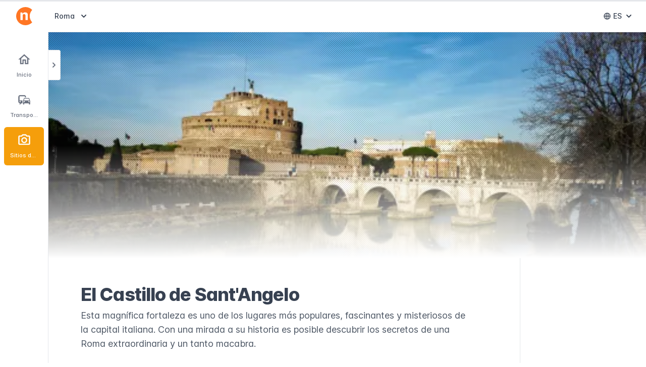

--- FILE ---
content_type: text/html; charset=UTF-8
request_url: https://es.northleg.com/roma/sitios-interes/castillo-sant-angelo/
body_size: 18012
content:


  
  
  
  
  

  


<!DOCTYPE html>
<html lang="es"  >

<head>

  <meta charset="UTF-8">
<meta name="viewport" content="width=device-width, initial-scale=1">
<meta http-equiv="content-language" content="es" />
<meta name="description" content="Descubre toda la historia del Castillo de Sant&#39;Angelo, lo que puedes ver en una visita, consejos prácticos para planificar tu visita y datos interesantes.">

<link rel="apple-touch-icon" sizes="180x180" href="/apple-touch-icon.png">
<link rel="icon" type="image/png" sizes="32x32" href="/favicon-32x32.png">
<link rel="icon" type="image/png" sizes="16x16" href="/favicon-16x16.png">
<link rel="manifest" href="/northleg.webmanifest">
<link rel="mask-icon" href="/safari-pinned-tab.svg" color="#5bbad5">
<meta name="msapplication-TileColor" content="#da532c">
<meta name="theme-color" content="#ffffff">


<title>La guía definitiva para visitar Castillo Sant&#39;Angelo | Northleg </title>


<link rel="preconnect dns-prefetch" href="https://www.googletagmanager.com">
<link rel="preconnect dns-prefetch" href="https://www.google-analytics.com">
<link rel="preconnect dns-prefetch" href="https://res.cloudinary.com">







  
  <link rel="stylesheet" href="/css/styles.min.1f9653175dd8939cebb06a2531254a7dfd3720ccf63dc9fb7beb6869f4e0aecc.css" />







  
  <style>

 
 
article h3 {
     
    padding-top: 90px !important;
}

 
[data-toc] {
     
    margin-top: -100px;
    padding-top: 100px;
}

 
[data-mini-toc-overlay] ul > li > ul > li {
  padding-left: 31px;
  position: relative;
}

[data-mini-toc-overlay] ul > li > ul > li:before {
    content: '';
    position: absolute;
    width: 2px;
    border-left: 1px dotted #777;
    height: 61px;
    left: 15px;
    top: -37px;
    z-index: -1;
}

[data-mini-toc-overlay] ul > li > ul > li:after {
    content: '';
    position: absolute;
    width: 15px;
    height: 2px;
    border-top: 1px dotted #777;
    top: 50%;
    left: 17px;
    z-index: -1;
}

 
article ol {
  list-style: none !important;
  counter-reset: article-ol;
  margin-left: 28px;
}

article ol>li {
  counter-increment: article-ol;
  position: relative;
  margin-bottom: 20px !important;
}

article ol>li:last-child {
  margin-bottom: 0 !important;
}

article ol>li:before {
  content: counter(article-ol);
  background: #f59e0c;
  color: #fff;
  border-radius: 50%;
  width: 22px;
  height: 22px;
  display: flex;
  justify-content: center;
  align-items: center;
  font-weight: 600;
  position: absolute;
  left: -28px;
  top:  -3px;
  font-size: .85rem;
}

.b-related-content__item:nth-last-child(-n+3) {
  display: none;
}

.b-article-images__item {
  margin-right: 20px;
  width: 178px;
  display: block;
  flex-shrink: 0;
}

.b-article-images__item figcaption span {
  font-size: 10px;
      -webkit-box-orient: vertical;
    -webkit-line-clamp: 3;
    overflow: hidden;
    display: -webkit-box;
}

.b-article-images__item:not(:nth-child(-n+2)) {
 
}

@media(min-width: 320px){
  .b-article-images a:last-child .b-article-images__item {
    margin-right: 30px;
  }
}

@media(min-width: 640px){


  .b-article-carrousel:before {
    content: '';
    height: 100%;
    left: 8px;
    position: absolute;
    width: 30px;
    background-image: linear-gradient(90deg,#fff 0%,#fff 50%,rgba(255,255,255,0) 100%);
    z-index: 1;
  }

  .b-article-carrousel:after {
    content: '';
    height: 100%;
    position: absolute;
    right: -15px;
    width: 30px;
    top: 0;
    transform: rotate(180deg);
    background-image: linear-gradient(90deg,#fff 0%,#fff 50%,rgba(255,255,255,0) 100%);
    z-index: 1;
  }

    .b-article-images a:last-child .b-article-images__item {
      margin-right: 10px;
    }
}

@media(min-width: 1024px) {

  .isVideoGallery .b-article-image-sidebar {
    display: none;
  }

   
  .isVideoGallery [data-article-toc] {
    display: none;
  }

  .isVideoGallery [data-article-content-container] {
    width: 100%;
  }

  .isVideoGallery [data-article-content] {
    max-width: 1200px;
  }

   
  .isVisible-vtabs footer {
    width: calc(100% - 230px) !important;
    margin-left: 230px !important;
  }

   
  .isVisible-vtabs [data-bottom-cta] {
    width: calc(100% - 230px) !important;
    margin-left: 230px !important;
  }

   
 

   
  .isVisible-vtabs [data-article-vtabs] {
      left: var(--narrow-sidebar-width) !important;
  }

  .isVisible-vtabs article {
      width: calc(100vw - var(--narrow-sidebar-width) - 230px) !important;
      margin-left: 230px !important;
  }

  .isVisible-vtabs [data-article-vtabs-notch] svg {
      transform: rotate(180deg);
  }

  [data-vtabs-scroll-container] {
      list-style: none !important;
      counter-reset: vtabs;
  }

  [data-vtabs-list-item] {
    counter-increment: vtabs;
    scroll-margin-top: -164px;
  }

  [data-vtabs-list-item]:before {
    content: counter(vtabs);
    position: absolute;
    left: 25px;
    transform: translateX(-50%) translateY(-50%);
    top: 50%;
    width: 25px;
    height: 25px;
    background: #eee;
    display: flex;
    justify-content: center;
    align-items: center;
    border-radius: 50%;
    font-weight: 600;
    color: #555;
    font-size: .75rem;
  }

  [data-active-vtab] {
    background: #f3f4f6;
    border-right: 3px solid #ccc !important;
  }

  [data-active-vtab]:before {
    background: orange;
    color: #fff;
  }

  .isVisible-vtabs [data-article-cover] {
    width: calc(100vw - var(--narrow-sidebar-width) - 230px) !important;
  }


   
  [data-toc] {
     
    margin-top: -50px;
    padding-top: 50px;
  }

  ul > li > ul {
    padding-left: 1.25rem;
  }

  .b-toc-link {
    color: #888;
    font-weight: 600;
  }

  .b-toc-link--current {
    font-weight: 800;
    color: #d97706;
  }

  .b-toc-link:hover {
    color: #444;
  }

  .b-toc-link--current:hover {
    color: #d97706 !important;
  }

  ul > li > ul .b-toc-link {
    padding-left: 34px;
    margin-left: -20px;
    font-weight: 500;
  }

  ul > li > ul .b-toc-link:before {
    -webkit-mask: url("data:image/svg+xml,%3Csvg xmlns='http://www.w3.org/2000/svg' class='h-5 w-5' viewBox='0 0 20 20' fill='currentColor'%3E%3Cpath fill-rule='evenodd' d='M7.293 14.707a1 1 0 010-1.414L10.586 10 7.293 6.707a1 1 0 011.414-1.414l4 4a1 1 0 010 1.414l-4 4a1 1 0 01-1.414 0z' clip-rule='evenodd' /%3E%3C/svg%3E") no-repeat 50% 50%;
    width: 12px;
    height: 17px;
    position: absolute;
    top: 50%;
    left: 0;
    transform: translateY(-50%);
    background-color: #a3a3a3;
    content: '';
    -webkit-mask-size: cover;
    display: inline-block;
    margin-left: 12px;
  }

  ul > li > ul .b-toc-link:hover:before {
    background-color: #444;
  }

  ul > li > ul .b-toc-link--current {
    font-weight: 600;
  }
}

@media(min-width: 1280px) {

  :not(.isVisible-vtabs).isShow-imageGallery .b-article-container {
    padding-right: 20px;
  }

  .isShow-imageGallery .b-article-picture {
    display: none;
  }

  .isShow-imageGallery.isVisible-vtabs .b-article-picture {
    display: block;
  }

  .isShow-imageGallery.isVisible-vtabs .b-main-content-container {
    flex-direction: column;
  }

  .isShow-imageGallery.isVisible-vtabs .b-article-images__item figcaption span {
      font-size: 10px;
      -webkit-box-orient: vertical;
      -webkit-line-clamp: 3;
      overflow: hidden;
      display: -webkit-box;
  }

  .b-article-image-sidebar  {
    padding-left: 32px;
  }

  .isShow-imageGallery.isVisible-vtabs .b-article-images-container {
    height: calc(189px + 32px + 50px);
  }

  .isShow-imageGallery.isVisible-vtabs .b-article-image-gallery:after {
    display: block;
  }

  .isShow-imageGallery.isVisible-vtabs .b-article-image-gallery:before {
    display: block;
  }

  .isShow-imageGallery.isVisible-vtabs .b-article-image-gallery {
    padding-bottom: 50px;
  }

  .isShow-imageGallery.isVisible-vtabs .b-article-image-sidebar {
    margin-left: 0;
    margin-top: 0;
    border-top: 1px solid;
    border-color: rgb(229 231 235 / var(--tw-border-opacity));
    width: 100%;
    padding-left: 0;
  }

  .isShow-imageGallery.isVisible-vtabs .b-article-images {
    flex-direction: row;
    padding: 32px 0;
  }

  .isShow-imageGallery.isVisible-vtabs .b-article-images__item {
    margin-right: 20px;
    width: 178px;
    margin-bottom: 0;
  }

  .isShow-imageGallery.isVisible-vtabs .b-article-images__item img {
    aspect-ratio: 4/3;
  }

  .isShow-imageGallery.isVisible-vtabs .b-image-gallery__title {
    display: block;
  }

  .isVisible-vtabs .b-article-header {
    flex-direction: column;
  }

  .isVisible-vtabs .b-article-top-cta {
    padding: 32px 0 0;
    width: 100%;
  }

  .isVisible-vtabs .b-related-content-grid {
    grid-template-columns: 1fr 1fr;
  }

   
  .isVisible-vtabs footer {
    width: calc(100% - 280px) !important;
    margin-left: 280px !important;
  }

   
  .isVisible-vtabs [data-bottom-cta] {
    width: calc(100% - 280px) !important;
    margin-left: 280px !important;
  }

   
  .b-article-container {
    overflow: initial;
  }

   
  .isVisible-vtabs article {
      margin-left: 280px !important;
      width: calc(100vw - var(--narrow-sidebar-width) - 280px) !important;
  }

  .isVisible-vtabs [data-article-cover] {
      width: calc(100vw - var(--narrow-sidebar-width) - 280px) !important;
  }

  .b-related-content__item:nth-last-child(-n+3) {
    display: block;
  }

  .b-article-images__item {
    margin-right: 0;
    width: 100%;
  }

  .b-article-image-gallery:after {
    display: none;
  }

  .b-article-image-gallery:before {
    display: none;
  }

  .b-article-images__item figcaption span {
    font-size: 12px;
    display:block;
  }
}


@media(min-width: 1536px) {

  .isShow-imageGallery .b-article-container {
    padding-right: 20px;
  }

  .isVisible-vtabs .b-article-image-sidebar {
    display: block;
  }

  .isShow-imageGallery.isVisible-vtabs .b-article-picture {
    display: none;
  }

  .isVisible-vtabs .b-article-header {
      flex-direction: row;
  }

  .isShow-imageGallery.isVisible-vtabs .b-main-content-container {
    flex-direction: row;
  }

  .isShow-imageGallery.isVisible-vtabs .b-image-gallery__title,
  .isShow-imageGallery.isVisible-vtabs .b-article-image-gallery:before,
  .isShow-imageGallery.isVisible-vtabs .b-article-image-gallery:after {
    display: none;
  }

  .isShow-imageGallery.isVisible-vtabs .b-article-image-sidebar {
    border: 0;
    margin-top: 1.1428571em;
    width: 270px;
    padding-left: 30px;
  }

  .isShow-imageGallery.isVisible-vtabs .b-article-images-container {
    height: auto;
  }

  .isShow-imageGallery.isVisible-vtabs .b-article-images {
    flex-direction: column;
    padding: 0;
  }

  .isShow-imageGallery.isVisible-vtabs .b-article-images__item {
    width: 100%;
    margin-right: 0;
    margin-bottom: 40px;
  }

  .isShow-imageGallery.isVisible-vtabs .b-article-images__item img {
    aspect-ratio: 16 / 9;
  }

  .isShow-imageGallery.isVisible-vtabs .b-article-images__item figcaption span {
    font-size: 12px;
    display: block;
  }

  .isVisible-vtabs .b-article-top-cta {
    width: 300px;
    padding-left: 3rem;
  }
}


</style>

  
  

  
  

  
  

  
  

  
  

  
  







<script async defer src="https://widget.getyourguide.com/dist/pa.umd.production.min.js" data-gyg-partner-id="IG4VKS7" type="0b76a60ad7a433fae8faea3c-text/javascript"></script>



  
  <script async src="https://www.googletagmanager.com/gtag/js?id=G-MNGY8HCLH6" type="0b76a60ad7a433fae8faea3c-text/javascript"></script>
  <script type="0b76a60ad7a433fae8faea3c-text/javascript">
    window.dataLayer = window.dataLayer || [];
    function gtag(){dataLayer.push(arguments);}
    gtag('js', new Date());

    gtag('config', 'G-MNGY8HCLH6');
  </script>

  <script type="0b76a60ad7a433fae8faea3c-text/javascript">
    (function(c,l,a,r,i,t,y){
      c[a]=c[a]||function(){(c[a].q=c[a].q||[]).push(arguments)};
      t=l.createElement(r);t.async=1;t.src="https://www.clarity.ms/tag/"+i;
      y=l.getElementsByTagName(r)[0];y.parentNode.insertBefore(t,y);
    })(window, document, "clarity", "script", "bsrk191cud");
  </script>



<script data-cfasync="false" nonce="6190bb87-2f57-4b6c-b190-9b962779644a">try{(function(w,d){!function(j,k,l,m){if(j.zaraz)console.error("zaraz is loaded twice");else{j[l]=j[l]||{};j[l].executed=[];j.zaraz={deferred:[],listeners:[]};j.zaraz._v="5874";j.zaraz._n="6190bb87-2f57-4b6c-b190-9b962779644a";j.zaraz.q=[];j.zaraz._f=function(n){return async function(){var o=Array.prototype.slice.call(arguments);j.zaraz.q.push({m:n,a:o})}};for(const p of["track","set","debug"])j.zaraz[p]=j.zaraz._f(p);j.zaraz.init=()=>{var q=k.getElementsByTagName(m)[0],r=k.createElement(m),s=k.getElementsByTagName("title")[0];s&&(j[l].t=k.getElementsByTagName("title")[0].text);j[l].x=Math.random();j[l].w=j.screen.width;j[l].h=j.screen.height;j[l].j=j.innerHeight;j[l].e=j.innerWidth;j[l].l=j.location.href;j[l].r=k.referrer;j[l].k=j.screen.colorDepth;j[l].n=k.characterSet;j[l].o=(new Date).getTimezoneOffset();if(j.dataLayer)for(const t of Object.entries(Object.entries(dataLayer).reduce((u,v)=>({...u[1],...v[1]}),{})))zaraz.set(t[0],t[1],{scope:"page"});j[l].q=[];for(;j.zaraz.q.length;){const w=j.zaraz.q.shift();j[l].q.push(w)}r.defer=!0;for(const x of[localStorage,sessionStorage])Object.keys(x||{}).filter(z=>z.startsWith("_zaraz_")).forEach(y=>{try{j[l]["z_"+y.slice(7)]=JSON.parse(x.getItem(y))}catch{j[l]["z_"+y.slice(7)]=x.getItem(y)}});r.referrerPolicy="origin";r.src="/cdn-cgi/zaraz/s.js?z="+btoa(encodeURIComponent(JSON.stringify(j[l])));q.parentNode.insertBefore(r,q)};["complete","interactive"].includes(k.readyState)?zaraz.init():j.addEventListener("DOMContentLoaded",zaraz.init)}}(w,d,"zarazData","script");window.zaraz._p=async d$=>new Promise(ea=>{if(d$){d$.e&&d$.e.forEach(eb=>{try{const ec=d.querySelector("script[nonce]"),ed=ec?.nonce||ec?.getAttribute("nonce"),ee=d.createElement("script");ed&&(ee.nonce=ed);ee.innerHTML=eb;ee.onload=()=>{d.head.removeChild(ee)};d.head.appendChild(ee)}catch(ef){console.error(`Error executing script: ${eb}\n`,ef)}});Promise.allSettled((d$.f||[]).map(eg=>fetch(eg[0],eg[1])))}ea()});zaraz._p({"e":["(function(w,d){})(window,document)"]});})(window,document)}catch(e){throw fetch("/cdn-cgi/zaraz/t"),e;};</script></head>

<body class=" ">





  
  <div class="hidden w-[var(--narrow-sidebar-width)] bg-white overflow-y-auto lg:block fixed z-30"  >

    <div class="w-full flex flex-col items-center h-screen">

      <a href="/" class="flex-shrink-0 flex items-center h-16 focus:outline-none focus:ring-2 focus:ring-offset-2 focus:ring-offset-gray-100 focus:ring-amber-500" >
        <img class="h-9 w-auto" src="https://res.cloudinary.com/northleg/image/upload/v1646345153/assets/northleg-small-logo.svg" alt="Northleg">
      </a>


  
      <div class="flex-1 pt-6 w-full px-2 space-y-1 border-r border-gray-200">

        
        <span class="hidden w-7 h-7"></span>

        

        
          
        


        

          <a href="/roma/" class=" text-gray-500 hover:bg-amber-500 hover:text-white hover:text-white group w-full p-3 rounded-md flex flex-col items-center text-xs font-medium text-center focus:outline-none focus:ring-2 focus:ring-offset-2 focus:ring-offset-gray-100 focus:ring-amber-500">

            <svg xmlns="http://www.w3.org/2000/svg" viewBox="0 0 24 24" class="h-7 w-7" fill="currentColor"><path d="M0 0h24v24H0V0z" fill="none" /><path d="M12 5.69l5 4.5V18h-2v-6H9v6H7v-7.81l5-4.5M12 3L2 12h3v8h6v-6h2v6h6v-8h3L12 3z" /></svg>

            <span class="mt-2 w-full text-[.7rem] truncate ">Inicio</span>

          </a>


          

            <a href="/roma/transporte/" class=" text-gray-500 hover:bg-amber-500 hover:text-white group w-full p-3 rounded-md flex flex-col items-center text-xs font-medium text-center focus:outline-none focus:ring-2 focus:ring-offset-2 focus:ring-offset-gray-100 focus:ring-amber-500">


              <svg xmlns="http://www.w3.org/2000/svg" viewBox="0 0 24 24" class="h-7 w-7" fill="currentColor"><path d="M0 0h24v24H0V0z" fill="none" /><path d="M12 4H5C3.34 4 2 5.34 2 7v8c0 1.66 1.34 3 3 3l-1 1v1h1l2-2h2v-5H4V6h9v2h2V7c0-1.66-1.34-3-3-3zM5 14c.55 0 1 .45 1 1s-.45 1-1 1-1-.45-1-1 .45-1 1-1zm15.57-4.34c-.14-.4-.52-.66-.97-.66h-7.19c-.46 0-.83.26-.98.66l-1.42 4.11v5.51c0 .38.31.72.69.72h.62c.38 0 .68-.38.68-.76V18h8v1.24c0 .38.31.76.69.76h.61c.38 0 .69-.34.69-.72l.01-1.37v-4.14l-1.43-4.11zm-8.16.34h7.19l1.03 3h-9.25l1.03-3zM12 16c-.55 0-1-.45-1-1s.45-1 1-1 1 .45 1 1-.45 1-1 1zm8 0c-.55 0-1-.45-1-1s.45-1 1-1 1 .45 1 1-.45 1-1 1z" /></svg>

              <span class="mt-2 w-full text-[.7rem] truncate">Transporte</span>
            </a>



          

            <a href="/roma/sitios-interes/" class="bg-amber-500 text-white text-gray-500 hover:bg-amber-500 hover:text-white group w-full p-3 rounded-md flex flex-col items-center text-xs font-medium text-center focus:outline-none focus:ring-2 focus:ring-offset-2 focus:ring-offset-gray-100 focus:ring-amber-500">


              <svg xmlns="http://www.w3.org/2000/svg" viewBox="0 0 24 24" class="h-7 w-7" fill="currentColor"><path d="M14.12 4l1.83 2H20v12H4V6h4.05l1.83-2h4.24M15 2H9L7.17 4H4c-1.1 0-2 .9-2 2v12c0 1.1.9 2 2 2h16c1.1 0 2-.9 2-2V6c0-1.1-.9-2-2-2h-3.17L15 2zm-3 7c1.65 0 3 1.35 3 3s-1.35 3-3 3-3-1.35-3-3 1.35-3 3-3m0-2c-2.76 0-5 2.24-5 5s2.24 5 5 5 5-2.24 5-5-2.24-5-5-5z" /></svg>

              <span class="mt-2 w-full text-[.7rem] truncate">Sitios de interés</span>
            </a>



          

        

      </div>

  


    </div>
  </div>




  
  <div id="mobile-menu" class="invisible lg:hidden" role="dialog" aria-modal="true">
    <div class="fixed inset-0 z-40 flex">
      <div id="mobile-menu__overlay" class="fixed inset-0 bg-gray-600 bg-opacity-75 opacity-0 transition-opacity ease-linear duration-300 transform-gpu" aria-hidden="true"></div>
      <div id="mobile-menu__content" class="relative max-w-xs w-full bg-white pt-5 pb-4 flex-1 flex flex-col transition ease-in-out duration-300 transform -translate-x-full transform-gpu">
        <div id="mobile-menu__close" class="absolute top-1 right-0 -mr-14 p-1 ease-in-out duration-300 opacity-0">
          <button type="button" class="h-12 w-12 rounded-full flex items-center justify-center focus:outline-none focus:ring-2 focus:ring-white">
            
            <svg class="h-6 w-6 text-white" xmlns="http://www.w3.org/2000/svg" fill="none" viewBox="0 0 24 24" stroke="currentColor" aria-hidden="true">
              <path stroke-linecap="round" stroke-linejoin="round" stroke-width="2" d="M6 18L18 6M6 6l12 12" />
            </svg>
            <span class="sr-only">Cerrar menú</span>
          </button>
        </div>
        <div class="flex-shrink-0 px-5 flex items-center">
          <img class="w-24 h-[30px]" src="https://res.cloudinary.com/northleg/image/upload/v1646344947/assets/northleg-logo.svg">
        </div>
        <p class="mt-9 px-5 text-xs font-semibold text-gray-500 uppercase tracking-wide" id="communities-headline">
          
        </p>
        <div class="mt-5 flex-1 h-0 px-2 overflow-y-auto">
          <nav class="h-full flex flex-col">
            <div class="space-y-1">



              

              
                
              

              

                <a href="/roma/" class=" text-gray-500 hover:bg-amber-500 hover:text-white group py-2 px-3 rounded-md flex items-center text-sm font-medium">

                  
                  <span>Inicio</span>
                </a>

                

                  <a href="/roma/transporte/" class=" text-gray-500 hover:bg-amber-500 hover:text-white group py-2 px-3 rounded-md flex items-center text-sm font-medium">

                    
                    <span>Transporte</span>
                  </a>

                

                  <a href="/roma/sitios-interes/" class=" bg-amber-500 text-white  text-gray-500 hover:bg-amber-500 hover:text-white group py-2 px-3 rounded-md flex items-center text-sm font-medium">

                    
                    <span>Sitios de interés</span>
                  </a>

                

              

            </div>
          </nav>
        </div>
      </div>
      <div class="flex-shrink-0 w-14" aria-hidden="true">
        
      </div>
    </div>
  </div>




<div class="b-page-wrapper lg:ml-[var(--narrow-sidebar-width)]">



<header class="lg:w-[calc(100vw-var(--narrow-sidebar-width))] w-full fixed z-30">
  <div class="relative z-10 flex-shrink-0 h-16 bg-white border-b border-gray-200 flex pl-1">

    
    
    <div class="lg:hidden">
      <a href="/" class="flex items-center justify-center h-16 w-16 focus:outline-none focus:ring-2 focus:ring-offset-2 focus:ring-offset-gray-100 focus:ring-amber-500 md:w-20 ">
        <img class="w-7 h-8" src="https://res.cloudinary.com/northleg/image/upload/v1646345153/assets/northleg-small-logo.svg" alt="Northleg">
      </a>
    </div>
    <div class="flex-1 flex justify-between  lg:px-0 items-center lg:px-1" >
      
        <div class="relative inline-block text-left flex-shrink-0">
          <div data-header-destination class="lg:!block">
            <button id="header-dest-button" type="button" class="inline-flex justify-center w-full rounded-md px-1 py-2 bg-white text-sm font-medium text-gray-700 hover:bg-gray-50 focus:outline-none focus:ring-2 focus:ring-offset-2 focus:ring-offset-gray-100 focus:ring-amber-500" aria-expanded="false" aria-haspopup="true">
              <span class="sr-only">Abrir selector de destinos</span>
              Roma
              <svg class="-mr-1 ml-2 h-5 w-5" xmlns="http://www.w3.org/2000/svg" viewBox="0 0 20 20" fill="currentColor" aria-hidden="true">
                <path fill-rule="evenodd" d="M5.293 7.293a1 1 0 011.414 0L10 10.586l3.293-3.293a1 1 0 111.414 1.414l-4 4a1 1 0 01-1.414 0l-4-4a1 1 0 010-1.414z" clip-rule="evenodd" />
              </svg>
            </button>
          </div>

          <div data-header-article-title class="hidden lg:!hidden max-w-[calc(100vw-250px)] sm:max-w-none truncate ml-1 text-sm font-medium text-gray-700"><span class="block text-[.6rem] text-gray-400 uppercase -mb-1.5">Estás leyendo</span>El Castillo de Sant&#39;Angelo</div>
          
          <div id="header-dest-dropdown" class="origin-top-right absolute left-0 mt-2 rounded-md shadow-lg bg-white ring-1 ring-black ring-opacity-5 focus:outline-none transition ease-out duration-100 transform opacity-0 scale-95 pointer-events-none" role="menu" aria-orientation="vertical" aria-labelledby="header-dest-button" tabindex="-1">


            


            <a href="/roma/" class="w-full px-8 hover:bg-gray-100 py-2 text-sm relative text-amber-700 font-bold block  inline-flex items-center" role="menuitem" tabindex="-1">

                <svg xmlns="http://www.w3.org/2000/svg" viewBox="0 0 24 24" class="absolute left-3 h-3 w-3 " fill="currentColor"><path d="M20.25 3 9 14.25 3.75 9 0 12.75l9 9 15-15z" /></svg>
              Roma
            </a>



            

              
                <a href="/nueva-york/" class="w-full px-8 hover:bg-gray-100 py-2 text-sm text-gray-700 block" role="menuitem" tabindex="-1">
                  Nueva York
                </a>

              


            

              
                <a href="/londres/" class="w-full px-8 hover:bg-gray-100 py-2 text-sm text-gray-700 block" role="menuitem" tabindex="-1">
                  Londres
                </a>

              


            

              
                <a href="/paris/" class="w-full px-8 hover:bg-gray-100 py-2 text-sm text-gray-700 block" role="menuitem" tabindex="-1">
                  Paris
                </a>

              


            

              


            

              
                <a href="/valencia/" class="w-full px-8 hover:bg-gray-100 py-2 text-sm text-gray-700 block" role="menuitem" tabindex="-1">
                  Valencia
                </a>

              


            







          </div>
        </div>
      





      
        <div class="ml-2 flex items-center space-x-4 sm:ml-6 sm:space-x-6 pr-4">
          
          <div class="relative inline-block text-left flex-shrink-0">
            <div>
              <button id="header-lang-button" type="button" class="inline-flex justify-center items-center w-full rounded-md px-2 py-2 bg-white text-sm font-medium text-gray-700 hover:bg-gray-50 focus:outline-none focus:ring-2 focus:ring-offset-2 focus:ring-offset-gray-100 focus:ring-amber-500" aria-expanded="false" aria-haspopup="true">
                <span class="sr-only">Abrir selector de idiomas</span>
                
                <svg xmlns="http://www.w3.org/2000/svg" class="h-4 w-4 mr-1" fill="none" viewBox="0 0 24 24" stroke="currentColor">
                  <path stroke-linecap="round" stroke-linejoin="round" stroke-width="2" d="M21 12a9 9 0 01-9 9m9-9a9 9 0 00-9-9m9 9H3m9 9a9 9 0 01-9-9m9 9c1.657 0 3-4.03 3-9s-1.343-9-3-9m0 18c-1.657 0-3-4.03-3-9s1.343-9 3-9m-9 9a9 9 0 019-9" />
                </svg>
                ES
                
                <svg class="-mr-1 ml-1 h-5 w-5" xmlns="http://www.w3.org/2000/svg" viewBox="0 0 20 20" fill="currentColor" aria-hidden="true">
                  <path fill-rule="evenodd" d="M5.293 7.293a1 1 0 011.414 0L10 10.586l3.293-3.293a1 1 0 111.414 1.414l-4 4a1 1 0 01-1.414 0l-4-4a1 1 0 010-1.414z" clip-rule="evenodd" />
                </svg>
              </button>
            </div>
            <div id="header-lang-dropdown" class="origin-top-right absolute right-0 mt-2 rounded-md shadow-lg bg-white ring-1 ring-black ring-opacity-5 focus:outline-none transition ease-out duration-100 opacity-0 scale-95 pointer-events-none" role="menu" aria-orientation="vertical" aria-labelledby="header-lang-button" tabindex="-1">

              

              
              <a href="https://es.northleg.com/roma/sitios-interes/castillo-sant-angelo/" class="w-full relative px-8 hover:bg-gray-100 text-amber-700 font-bold block py-2 text-sm inline-flex items-center" role="menuitem" tabindex="-1"> Español
                <svg xmlns="http://www.w3.org/2000/svg" viewBox="0 0 24 24" class="absolute left-3 h-3 w-3" fill="currentColor">
                  <path d="M20.25 3 9 14.25 3.75 9 0 12.75l9 9 15-15z" /></svg>
              </a>

              
                <a href="https://it.northleg.com/roma/luoghi-interesse/castel-sant-angelo/" class="px-8 hover:bg-gray-100 hover:text-gray-900 text-gray-700 block py-2 text-sm" role="menuitem" tabindex="-1">Italiano</a>
              
                <a href="https://en.northleg.com/rome/sights/castel-sant-angelo/" class="px-8 hover:bg-gray-100 hover:text-gray-900 text-gray-700 block py-2 text-sm" role="menuitem" tabindex="-1">English</a>
              
                <a href="https://nl.northleg.com/rome/bezienswaardigheden/engelenburcht/" class="px-8 hover:bg-gray-100 hover:text-gray-900 text-gray-700 block py-2 text-sm" role="menuitem" tabindex="-1">Nederlands</a>
              

            </div>
          </div>
        </div>
      

    </div>

    
      
      <button id="hamburger-button" type="button" class="border-l border-gray-200 px-4 text-gray-500 focus:outline-none focus:ring-2 focus:ring-inset focus:ring-amber-500 lg:hidden">
        <span class="sr-only">Abrir menú</span>
        
        <svg class="h-6 w-6" xmlns="http://www.w3.org/2000/svg" fill="none" viewBox="0 0 24 24" stroke="currentColor" aria-hidden="true">
          <path stroke-linecap="round" stroke-linejoin="round" stroke-width="2" d="M4 6h16M4 12h16M4 18h7" />
        </svg>
      </button>
    
  </div>
</header>



<main>

  
  
  

  





  
  
      
  

  

  

  

  
    <section data-article-page-wrapper class="pt-16">

  
  
  
  
  
  
  
  

  
  

  
  

  

  

  
  

  

  

  
  
    
    
    
  


  
    
  


  
  

  
    
  

  


  
  

  
    
  

  


              



  
  
  
  

  

  
    
  


  
  


  
  <aside data-article-vtabs class="border-r border-gray-200 h-[calc(100vh-64px)] w-[230px] bg-white z-20 fixed left-[-134px] top-16 transition-all transform-gpu duration-300 hidden lg:block xl:w-[280px] xl:left-[-184px]">

      
      <div data-article-vtabs-notch class="absolute w-5 h-[60px] bg-white border border-gray-200 right-[-20px] top-[80px] translate-y-[-50%] rounded-tr rounded-br cursor-pointer border-l-0 flex items-center justify-center text-gray-500 xl:w-[25px] xl:right-[-25px] xl:top-[65px]">

          <svg xmlns="http://www.w3.org/2000/svg" class="h-5 w-5" viewBox="0 0 20 20" fill="currentColor">
              <path fill-rule="evenodd" d="M7.293 14.707a1 1 0 010-1.414L10.586 10 7.293 6.707a1 1 0 011.414-1.414l4 4a1 1 0 010 1.414l-4 4a1 1 0 01-1.414 0z" clip-rule="evenodd" />
          </svg>

      </div>

      
      <div data-article-vtabs-title class="border-b border-gray-200 py-[15px] pl-[30%] pr-[15px] overflow-hidden relative h-40 inline-flex items-start justify-center flex-col shadow-inwards xl:pl-[25%] xl:h-[130px]">

        



<img class="rounded-full w-[170px] h-[200px] object-cover absolute -left-1/2 top-1/2 translate-y-[-50%] xl:left-[-41%]"

  alt="Castel Sant&#39;Angelo - Roma"

  src="https://res.cloudinary.com/northleg/image/upload/c_scale,f_auto,q_auto,w_170/rome/castel-sant_angelo-1.jpg"

  sizes="340px"

  srcset="https://res.cloudinary.com/northleg/image/upload/c_scale,f_auto,q_auto,w_170/rome/castel-sant_angelo-1.jpg 170w,
         https://res.cloudinary.com/northleg/image/upload/c_scale,f_auto,q_auto,w_340/rome/castel-sant_angelo-1.jpg 340w,
         https://res.cloudinary.com/northleg/image/upload/c_scale,f_auto,q_auto,w_510/rome/castel-sant_angelo-1.jpg 510w"
>

        <h1 class="text-base font-bold tracking-tight leading-tight line-clamp-2">El Castillo de Sant&#39;Angelo</h1>

        <span class="text-gray-400 font text-[.7rem] leading-[1.3] mt-[3px] line-clamp-5">Esta magnífica fortaleza es uno de los lugares más populares, fascinantes y misteriosos de la capital italiana. Con una mirada a su historia es posible descubrir los secretos de una Roma…</span>

      </div>

      
      <nav data-vtabs-list-wrapper class="relative lg:h-[calc(100vh-160px-64px)] lg:pt-0 xl:h-[calc(100vh-130px-64px)]">

        
        <div data-vtab-arrow data-vtab-up-arrow class="!hidden w-full h-[26px] border-b border-gray-200 flex justify-center items-center text-gray-500 absolute top-0 left-0 bg-white z-[1] cursor-pointer hover:bg-gray-100 active:bg-gray-200">

          <svg xmlns="http://www.w3.org/2000/svg" class="h-5 w-5" viewBox="0 0 20 20" fill="currentColor">
            <path fill-rule="evenodd" d="M14.707 12.707a1 1 0 01-1.414 0L10 9.414l-3.293 3.293a1 1 0 01-1.414-1.414l4-4a1 1 0 011.414 0l4 4a1 1 0 010 1.414z" clip-rule="evenodd" />
          </svg>

        </div>

        
        <div data-vtab-arrow data-vtab-down-arrow class="!hidden w-full h-[26px] border-t border-gray-200 flex justify-center items-center text-gray-500 absolute bottom-0 left-0 bg-white z-[1] cursor-pointer hover:bg-gray-100 active:bg-gray-200">

          <svg xmlns="http://www.w3.org/2000/svg" class="h-5 w-5" viewBox="0 0 20 20" fill="currentColor">
            <path fill-rule="evenodd" d="M5.293 7.293a1 1 0 011.414 0L10 10.586l3.293-3.293a1 1 0 111.414 1.414l-4 4a1 1 0 01-1.414 0l-4-4a1 1 0 010-1.414z" clip-rule="evenodd" />
          </svg>

        </div>

        
        <ol data-noscrollbar data-vtabs-scroll-container class="overflow-y-scroll h-full ">

          

          <li data-vtabs-list-item href="/roma/sitios-interes/castillo-sant-angelo/"
            class="border-b border-b-gray-200 border-r-transparent border-r-[3px] py-3 pr-2.5 pl-[50px] relative hover:bg-gray-100 hover:border-r-gray-300"

            
              data-active-vtab
            
          >
            <a href="/roma/sitios-interes/castillo-sant-angelo/">
              <h2 class="truncate font-semibold text-gray-600 text-xs">
                Introducción
              </h2>
              <span class="text-gray-400 text-[.7rem] leading-[1.3] line-clamp-2">Descubre toda la historia del Castillo de Sant&#39;Angelo, lo que puedes ver en una visita, consejos prácticos para planificar tu visita y datos…</span>
            </a>
          </li>

          

            <li data-vtabs-list-item href="/roma/sitios-interes/castillo-sant-angelo/historia/"
              class="border-b border-b-gray-200 border-r-transparent border-r-[3px] py-3 pr-2.5 pl-[50px] relative hover:bg-gray-100 hover:border-r-gray-300"

              
            >
              <a href="/roma/sitios-interes/castillo-sant-angelo/historia/">
                <h2 class="truncate font-semibold text-gray-600 text-xs">
                  Breve historia
                </h2>
                <span class="text-gray-400 text-[.7rem] leading-[1.3] line-clamp-2" >Descubre la historia de Castel Sant&#39;Angelo. Aquí tienes una visión general de esta magnífica fortaleza en el corazón de Roma.</span>
              </a>
            </li>

          

            <li data-vtabs-list-item href="/roma/sitios-interes/castillo-sant-angelo/niveles/"
              class="border-b border-b-gray-200 border-r-transparent border-r-[3px] py-3 pr-2.5 pl-[50px] relative hover:bg-gray-100 hover:border-r-gray-300"

              
            >
              <a href="/roma/sitios-interes/castillo-sant-angelo/niveles/">
                <h2 class="truncate font-semibold text-gray-600 text-xs">
                  Niveles
                </h2>
                <span class="text-gray-400 text-[.7rem] leading-[1.3] line-clamp-2" >Descubre más sobre los niveles de Castel Sant&#39;Angelo. Explora todas las salas, obras y monumentos de este fascinante lugar de la capital italiana.</span>
              </a>
            </li>

          

            <li data-vtabs-list-item href="/roma/sitios-interes/castillo-sant-angelo/ubicacion-como-llegar/"
              class="border-b border-b-gray-200 border-r-transparent border-r-[3px] py-3 pr-2.5 pl-[50px] relative hover:bg-gray-100 hover:border-r-gray-300"

              
            >
              <a href="/roma/sitios-interes/castillo-sant-angelo/ubicacion-como-llegar/">
                <h2 class="truncate font-semibold text-gray-600 text-xs">
                  Ubicación y cómo llegar
                </h2>
                <span class="text-gray-400 text-[.7rem] leading-[1.3] line-clamp-2" >Aquí tienes todo lo que necesitas saber sobre la ubicación de Castel Sant&#39;Angelo y cómo llegar en transporte público, en taxi o a pie.</span>
              </a>
            </li>

          

            <li data-vtabs-list-item href="/roma/sitios-interes/castillo-sant-angelo/curiosidades/"
              class="border-b border-b-gray-200 border-r-transparent border-r-[3px] py-3 pr-2.5 pl-[50px] relative hover:bg-gray-100 hover:border-r-gray-300"

              
            >
              <a href="/roma/sitios-interes/castillo-sant-angelo/curiosidades/">
                <h2 class="truncate font-semibold text-gray-600 text-xs">
                  Curiosidades
                </h2>
                <span class="text-gray-400 text-[.7rem] leading-[1.3] line-clamp-2" >Descubre las curiosidades de Castel Sant&#39;Angelo. Aprende los hechos más interesantes sobre uno de los lugares más inspiradores de Roma.</span>
              </a>
            </li>

          

            <li data-vtabs-list-item href="/roma/sitios-interes/castillo-sant-angelo/consejos-utiles/"
              class="border-b border-b-gray-200 border-r-transparent border-r-[3px] py-3 pr-2.5 pl-[50px] relative hover:bg-gray-100 hover:border-r-gray-300"

              
            >
              <a href="/roma/sitios-interes/castillo-sant-angelo/consejos-utiles/">
                <h2 class="truncate font-semibold text-gray-600 text-xs">
                  Consejos útiles
                </h2>
                <span class="text-gray-400 text-[.7rem] leading-[1.3] line-clamp-2" >Hemos creado una lista de consejos para planificar tu visita. Descubre más en nuestra guía definitiva para visitar el Castillo de Sant&#39;Angelo.</span>
              </a>
            </li>

          

            <li data-vtabs-list-item href="/roma/sitios-interes/castillo-sant-angelo/sitios-interes-cercanos/"
              class="border-b border-b-gray-200 border-r-transparent border-r-[3px] py-3 pr-2.5 pl-[50px] relative hover:bg-gray-100 hover:border-r-gray-300"

              
            >
              <a href="/roma/sitios-interes/castillo-sant-angelo/sitios-interes-cercanos/">
                <h2 class="truncate font-semibold text-gray-600 text-xs">
                  Sitios de interés cercanos
                </h2>
                <span class="text-gray-400 text-[.7rem] leading-[1.3] line-clamp-2" >Hemos creado una lista de lugares de interés cerca de Castel Sant&#39;Angelo para ayudarte a planificar el viaje perfecto. Mira esto.</span>
              </a>
            </li>

          

        </ol>
      </nav>
    </aside>




  
  <article class="transition-all transform-gpu duration-300 w-full ease-custom">

    
    
<div data-article-cover class="h-56 sm:h-[20rem] lg:h-[24rem] xl:h-[28rem] w-screen overflow-hidden relative text-gray-200  lg:w-[calc(100vw-var(--narrow-sidebar-width))] transition-all transform-gpu duration-300 w-full ease-custom">

  

    
    <div class="bg-video-pattern w-full h-full" style="z-index: 2;" ></div>





<video data-cover-video playsinline autoplay loop muted poster="https://res.cloudinary.com/northleg/image/upload/c_scale,f_auto,q_auto,w_500/rome/castel-sant_angelo-1.jpg" class="absolute top-1/2 z-[-1] min-h-full left-1/2 max-w-none min-w-full -translate-y-1/2 -translate-x-1/2">
     <source src="" type="video/mp4" />
     Not supported
</video>

  

  
  <div class="bg-article-cover absolute top-0 h-full w-full m-0"></div>
</div>

    
    <div data-article-nocover-wrapper class="mx-auto my-0 max-w-[var(--article-width)] z-10 bg-white lg:max-w-full lg:m-0">

      
      <div data-article-title class="p-5 lg:hidden 2xs:p-8">


        
        

        <h1 class="block text-3xl sm:text-4xl leading-9 font-extrabold tracking-tight text-gray-700 ">El Castillo de Sant&#39;Angelo</h1>

        

          <p class="text-gray-600 text-lg mt-2">Esta magnífica fortaleza es uno de los lugares más populares, fascinantes y misteriosos de la capital italiana. Con una mirada a su historia es posible descubrir los secretos de una Roma extraordinaria y un tanto macabra.</p>

        
        

      </div>

      
      



  
  <div data-article-tabs class="border-b mb-8 border-t border-gray-200 sticky top-16 bg-white z-20 w-full h-14 overflow-hidden lg:hidden min-[720px]:w-screen min-[720px]:ml-[calc((100vw-var(--article-width))/-2)] xs:py-0 min-[720px]:px-[calc((100vw-var(--article-width))/2)]">

    
    <div class="block w-screen max-w-[var(--article-width)] px-5 2xs:px-8 lg:px-0 overflow-y-hidden overflow-x-hidden h-20 relative">

      
      <div data-tabs-arrow-right class="bg-article-tabs-right !hidden absolute w-[58px] h-[54px] flex cursor-pointer items-center justify-end right-0 pr-1.5 sm:pr-[3px]">

        <div data-nav-button class="w-[30px] h-[30px] rounded-full border border-gray-300 flex justify-center items-center text-gray-500 bg-white shadow-tab-arrow hover:bg-gray-100 active:bg-gray-200">

          <svg xmlns="http://www.w3.org/2000/svg" class="h-5 w-5" viewBox="0 0 20 20" fill="currentColor">
              <path fill-rule="evenodd" d="M7.293 14.707a1 1 0 010-1.414L10.586 10 7.293 6.707a1 1 0 011.414-1.414l4 4a1 1 0 010 1.414l-4 4a1 1 0 01-1.414 0z" clip-rule="evenodd" />
          </svg>

        </div>
      </div>

      
      <div data-tabs-arrow-left class="bg-article-tabs-left !hidden absolute w-[58px] h-[54px] flex cursor-pointer items-center justify-start left-0 pl-1.5 sm:pl-[3px]">

        <div data-nav-button class="w-[30px] h-[30px] rounded-full border border-gray-300 flex justify-center items-center text-gray-500 bg-white shadow-tab-arrow hover:bg-gray-100 active:bg-gray-200">

          <svg xmlns="http://www.w3.org/2000/svg" class="h-5 w-5" viewBox="0 0 20 20" fill="currentColor">
              <path fill-rule="evenodd" d="M12.707 5.293a1 1 0 010 1.414L9.414 10l3.293 3.293a1 1 0 01-1.414 1.414l-4-4a1 1 0 010-1.414l4-4a1 1 0 011.414 0z" clip-rule="evenodd" />
          </svg>

        </div>
      </div>

      
      <nav data-noscrollbar data-tabs class="-mb-px flex space-x-8 overflow-x-auto h-[3.4rem]">

        

        <a href="/roma/sitios-interes/castillo-sant-angelo/"
          
            data-active
          

          class="whitespace-nowrap py-4 px-1 border-b-2 font-medium text-sm

          
            border-amber-600 text-amber-600 border-b-3 font-semibold
          ">

          Introducción
        </a>

        

          <a href="/roma/sitios-interes/castillo-sant-angelo/historia/"
            

            class="last:!mr-5 whitespace-nowrap py-4 px-1 border-b-2 font-medium text-sm

            
              border-transparent hover:text-gray-600  text-gray-500 hover:border-gray-400 border-b-3
            ">

            Breve historia
          </a>

        

          <a href="/roma/sitios-interes/castillo-sant-angelo/niveles/"
            

            class="last:!mr-5 whitespace-nowrap py-4 px-1 border-b-2 font-medium text-sm

            
              border-transparent hover:text-gray-600  text-gray-500 hover:border-gray-400 border-b-3
            ">

            Niveles
          </a>

        

          <a href="/roma/sitios-interes/castillo-sant-angelo/ubicacion-como-llegar/"
            

            class="last:!mr-5 whitespace-nowrap py-4 px-1 border-b-2 font-medium text-sm

            
              border-transparent hover:text-gray-600  text-gray-500 hover:border-gray-400 border-b-3
            ">

            Ubicación y cómo llegar
          </a>

        

          <a href="/roma/sitios-interes/castillo-sant-angelo/curiosidades/"
            

            class="last:!mr-5 whitespace-nowrap py-4 px-1 border-b-2 font-medium text-sm

            
              border-transparent hover:text-gray-600  text-gray-500 hover:border-gray-400 border-b-3
            ">

            Curiosidades
          </a>

        

          <a href="/roma/sitios-interes/castillo-sant-angelo/consejos-utiles/"
            

            class="last:!mr-5 whitespace-nowrap py-4 px-1 border-b-2 font-medium text-sm

            
              border-transparent hover:text-gray-600  text-gray-500 hover:border-gray-400 border-b-3
            ">

            Consejos útiles
          </a>

        

          <a href="/roma/sitios-interes/castillo-sant-angelo/sitios-interes-cercanos/"
            

            class="last:!mr-5 whitespace-nowrap py-4 px-1 border-b-2 font-medium text-sm

            
              border-transparent hover:text-gray-600  text-gray-500 hover:border-gray-400 border-b-3
            ">

            Sitios de interés cercanos
          </a>

        

      </nav>
    </div>
  </div>



      
      <section data-article-main-wrapper class="lg:flex">

        
        <div data-article-content-container class="lg:w-[calc(100%-200px)] lg:px-8 xl:w-[calc(100%-250px)] lg:flex">

          <div class="w-full lg:max-w-[var(--article-width)] xl:max-w-[1052px] xl:px-8" style="margin: 0 auto">

            <div class="">

              <div class="b-article-header px-5 2xs:px-8 lg:px-0 lg:flex-col xl:flex-row mt-8" style="display: flex; justify-content: space-between;">

                
                <div data-article-title-lg class="hidden mt-5 mb-8 xl:mb-0 relative lg:block" style="padding-right: 32px;">

                  

                  <h1 class="block text-3xl sm:text-4xl leading-9 font-extrabold tracking-tight text-gray-700 ">El Castillo de Sant&#39;Angelo</h1>

                  
                    <p class="text-gray-600 text-lg mt-2">Esta magnífica fortaleza es uno de los lugares más populares, fascinantes y misteriosos de la capital italiana. Con una mirada a su historia es posible descubrir los secretos de una Roma extraordinaria y un tanto macabra.</p>
                  
                </div>




                

              </div>

              
              


<div class="mt-8 xl:mt-12 sm:mx-8 lg:mx-0 h-[calc(270px+64px)] xl:h-[calc(270px+100px)]" style="
      border-top: 1px solid #e5e7eb;
      border-bottom: 1px solid #e5e7eb;
    z-index: 1;
    position: relative;">

  <div class="sm:-ml-8" style="overflow: hidden; height:calc(270px + 64px);
    z-index: 1;
    position: relative;">

    <div class="b-article-carrousel pl-5 sm:!pl-0 2xs:pl-8 sm:ml-2.5" style="overflow: scroll; padding-bottom: 50px;">

        <div class="not-prose py-8 xl:py-[50px] sm:ml-5 flex">
                        <a rel="nofollow" class="block no-underline text-inherit" target="_blank" href="https://www.viator.com/es-ES/tours/Rome/Rome-City-Highlights-Golf-Cart-Tour/d511-5517862P1?mcid=42383&pid=P00076548&medium=api&api_version=2.0&campaign=230126-atop-prod">
                <div class="group hover:shadow-[0_0_10px_rgb(0,0,0,0.1)]" style="width:180px; margin-right: 20px;  display: flex;
              flex-direction: column;
              justify-content: flex-start;
              border: 1px solid #e5e7eb;
              border-radius: 6px;
              overflow: hidden; min-height: 270px;">
                    <div style="display: block; overflow: hidden">
                        <img class="group-hover:scale-105 transition ease-in-out duration-500" style="aspect-ratio: 16 / 9; object-fit: cover; width: 100%" src="https://media-cdn.tripadvisor.com/media/attractions-splice-spp-674x446/14/28/79/70.jpg">
                    </div>
                    <div style="padding:10px 10px; display: flex; flex-direction: column; justify-content: space-between; flex-grow: 1;">
                        <div>
                            <!-- TITLE -->
                            <span style="font-weight: 600; letter-spacing: -.5px; line-height: 1.3; display:block;" class="text-gray-600 text-sm">
                                Tour en carrito de golf Roma : Glide By Ancient Wonders & Hidden Gems</span>
                            <!-- STARS -->
                                                        <div style="margin:5px 0 8px" class="">
                                <svg style="fill:#edab56; width:20px; height:20px; margin-right: -3px; display:inline"  xmlns="http://www.w3.org/2000/svg" width="24" height="24" viewBox="0 0 24 24"><title>star</title><path d="M12 17.25 5.812 21l1.641-7.031-5.438-4.734 7.172-.609L12 2.017l2.813 6.609 7.172.609-5.438 4.734L18.188 21z"></path></svg><svg style="fill:#edab56; width:20px; height:20px; margin-right: -3px; display:inline"  xmlns="http://www.w3.org/2000/svg" width="24" height="24" viewBox="0 0 24 24"><title>star</title><path d="M12 17.25 5.812 21l1.641-7.031-5.438-4.734 7.172-.609L12 2.017l2.813 6.609 7.172.609-5.438 4.734L18.188 21z"></path></svg><svg style="fill:#edab56; width:20px; height:20px; margin-right: -3px; display:inline"  xmlns="http://www.w3.org/2000/svg" width="24" height="24" viewBox="0 0 24 24"><title>star</title><path d="M12 17.25 5.812 21l1.641-7.031-5.438-4.734 7.172-.609L12 2.017l2.813 6.609 7.172.609-5.438 4.734L18.188 21z"></path></svg><svg style="fill:#edab56; width:20px; height:20px; margin-right: -3px; display:inline"  xmlns="http://www.w3.org/2000/svg" width="24" height="24" viewBox="0 0 24 24"><title>star</title><path d="M12 17.25 5.812 21l1.641-7.031-5.438-4.734 7.172-.609L12 2.017l2.813 6.609 7.172.609-5.438 4.734L18.188 21z"></path></svg><svg style="fill:#edab56; width:20px; height:20px; margin-right: -3px; display:inline"  xmlns="http://www.w3.org/2000/svg" width="24" height="24" viewBox="0 0 24 24"><title>star</title><path d="M12 17.25 5.812 21l1.641-7.031-5.438-4.734 7.172-.609L12 2.017l2.813 6.609 7.172.609-5.438 4.734L18.188 21z"></path></svg>                                <span class="text-xs ml-1">
                                    256</span>
                            </div>
                                                    </div>
                        <!-- PRICE -->
                        <div style="text-align: right;">
                            <span class=" text-xs font-normal mr-1">
                                desde</span>
                            <span class=" text-lg font-semibold tracking-tight leading-none">
                                135,00€
                            </span>
                        </div>
                    </div>
                </div>
            </a>
                        <a rel="nofollow" class="block no-underline text-inherit" target="_blank" href="https://www.viator.com/es-ES/tours/Rome/Rome-Pasta-Fettuccine-Ravioli-and-Tiramisu-Class/d511-476313P2?mcid=42383&pid=P00076548&medium=api&api_version=2.0&campaign=230126-atop-prod">
                <div class="group hover:shadow-[0_0_10px_rgb(0,0,0,0.1)]" style="width:180px; margin-right: 20px;  display: flex;
              flex-direction: column;
              justify-content: flex-start;
              border: 1px solid #e5e7eb;
              border-radius: 6px;
              overflow: hidden; min-height: 270px;">
                    <div style="display: block; overflow: hidden">
                        <img class="group-hover:scale-105 transition ease-in-out duration-500" style="aspect-ratio: 16 / 9; object-fit: cover; width: 100%" src="https://media-cdn.tripadvisor.com/media/attractions-splice-spp-674x446/14/57/c0/71.jpg">
                    </div>
                    <div style="padding:10px 10px; display: flex; flex-direction: column; justify-content: space-between; flex-grow: 1;">
                        <div>
                            <!-- TITLE -->
                            <span style="font-weight: 600; letter-spacing: -.5px; line-height: 1.3; display:block;" class="text-gray-600 text-sm">
                                Roma: Clase práctica de cocina con fetichismo, raviolis y tiramisú</span>
                            <!-- STARS -->
                                                        <div style="margin:5px 0 8px" class="">
                                <svg style="fill:#edab56; width:20px; height:20px; margin-right: -3px; display:inline"  xmlns="http://www.w3.org/2000/svg" width="24" height="24" viewBox="0 0 24 24"><title>star</title><path d="M12 17.25 5.812 21l1.641-7.031-5.438-4.734 7.172-.609L12 2.017l2.813 6.609 7.172.609-5.438 4.734L18.188 21z"></path></svg><svg style="fill:#edab56; width:20px; height:20px; margin-right: -3px; display:inline"  xmlns="http://www.w3.org/2000/svg" width="24" height="24" viewBox="0 0 24 24"><title>star</title><path d="M12 17.25 5.812 21l1.641-7.031-5.438-4.734 7.172-.609L12 2.017l2.813 6.609 7.172.609-5.438 4.734L18.188 21z"></path></svg><svg style="fill:#edab56; width:20px; height:20px; margin-right: -3px; display:inline"  xmlns="http://www.w3.org/2000/svg" width="24" height="24" viewBox="0 0 24 24"><title>star</title><path d="M12 17.25 5.812 21l1.641-7.031-5.438-4.734 7.172-.609L12 2.017l2.813 6.609 7.172.609-5.438 4.734L18.188 21z"></path></svg><svg style="fill:#edab56; width:20px; height:20px; margin-right: -3px; display:inline"  xmlns="http://www.w3.org/2000/svg" width="24" height="24" viewBox="0 0 24 24"><title>star</title><path d="M12 17.25 5.812 21l1.641-7.031-5.438-4.734 7.172-.609L12 2.017l2.813 6.609 7.172.609-5.438 4.734L18.188 21z"></path></svg><svg style="fill:#edab56; width:20px; height:20px; margin-right: -3px; display:inline"  xmlns="http://www.w3.org/2000/svg" width="24" height="24" viewBox="0 0 24 24"><title>star</title><path d="M12 17.25 5.812 21l1.641-7.031-5.438-4.734 7.172-.609L12 2.017l2.813 6.609 7.172.609-5.438 4.734L18.188 21z"></path></svg>                                <span class="text-xs ml-1">
                                    200</span>
                            </div>
                                                    </div>
                        <!-- PRICE -->
                        <div style="text-align: right;">
                            <span class=" text-xs font-normal mr-1">
                                desde</span>
                            <span class=" text-lg font-semibold tracking-tight leading-none">
                                60,00€
                            </span>
                        </div>
                    </div>
                </div>
            </a>
                        <a rel="nofollow" class="block no-underline text-inherit" target="_blank" href="https://www.viator.com/es-ES/tours/Ponza-Island/Ponza-boat-trip-on-board-the-Zannone-1954/d51206-202397P4?mcid=42383&pid=P00076548&medium=api&api_version=2.0&campaign=230126-atop-prod">
                <div class="group hover:shadow-[0_0_10px_rgb(0,0,0,0.1)]" style="width:180px; margin-right: 20px;  display: flex;
              flex-direction: column;
              justify-content: flex-start;
              border: 1px solid #e5e7eb;
              border-radius: 6px;
              overflow: hidden; min-height: 270px;">
                    <div style="display: block; overflow: hidden">
                        <img class="group-hover:scale-105 transition ease-in-out duration-500" style="aspect-ratio: 16 / 9; object-fit: cover; width: 100%" src="https://media-cdn.tripadvisor.com/media/attractions-splice-spp-674x446/0b/09/d3/6c.jpg">
                    </div>
                    <div style="padding:10px 10px; display: flex; flex-direction: column; justify-content: space-between; flex-grow: 1;">
                        <div>
                            <!-- TITLE -->
                            <span style="font-weight: 600; letter-spacing: -.5px; line-height: 1.3; display:block;" class="text-gray-600 text-sm">
                                Ponza, viaje en barco a bordo del Zannone 1954</span>
                            <!-- STARS -->
                                                        <div style="margin:5px 0 8px" class="">
                                <svg style="fill:#edab56; width:20px; height:20px; margin-right: -3px; display:inline"  xmlns="http://www.w3.org/2000/svg" width="24" height="24" viewBox="0 0 24 24"><title>star</title><path d="M12 17.25 5.812 21l1.641-7.031-5.438-4.734 7.172-.609L12 2.017l2.813 6.609 7.172.609-5.438 4.734L18.188 21z"></path></svg><svg style="fill:#edab56; width:20px; height:20px; margin-right: -3px; display:inline"  xmlns="http://www.w3.org/2000/svg" width="24" height="24" viewBox="0 0 24 24"><title>star</title><path d="M12 17.25 5.812 21l1.641-7.031-5.438-4.734 7.172-.609L12 2.017l2.813 6.609 7.172.609-5.438 4.734L18.188 21z"></path></svg><svg style="fill:#edab56; width:20px; height:20px; margin-right: -3px; display:inline"  xmlns="http://www.w3.org/2000/svg" width="24" height="24" viewBox="0 0 24 24"><title>star</title><path d="M12 17.25 5.812 21l1.641-7.031-5.438-4.734 7.172-.609L12 2.017l2.813 6.609 7.172.609-5.438 4.734L18.188 21z"></path></svg><svg style="fill:#edab56; width:20px; height:20px; margin-right: -3px; display:inline"  xmlns="http://www.w3.org/2000/svg" width="24" height="24" viewBox="0 0 24 24"><title>star</title><path d="M12 17.25 5.812 21l1.641-7.031-5.438-4.734 7.172-.609L12 2.017l2.813 6.609 7.172.609-5.438 4.734L18.188 21z"></path></svg><svg style="fill:#edab56; width:20px; height:20px; margin-right: -3px; display:inline"  xmlns="http://www.w3.org/2000/svg" width="24" height="24" viewBox="0 0 24 24"><title>star</title><path d="M12 17.25 5.812 21l1.641-7.031-5.438-4.734 7.172-.609L12 2.017l2.813 6.609 7.172.609-5.438 4.734L18.188 21z"></path></svg>                                <span class="text-xs ml-1">
                                    176</span>
                            </div>
                                                    </div>
                        <!-- PRICE -->
                        <div style="text-align: right;">
                            <span class=" text-xs font-normal mr-1">
                                desde</span>
                            <span class=" text-lg font-semibold tracking-tight leading-none">
                                1.200,00€
                            </span>
                        </div>
                    </div>
                </div>
            </a>
                        <a rel="nofollow" class="block no-underline text-inherit" target="_blank" href="https://www.viator.com/es-ES/Rome/d511-ttd?pid=P00076548&mcid=42383&medium=link&medium_version=selector&campaign=230126-atop-vall">
                <div class="group  hover:shadow-[0_0_10px_rgb(0,0,0,0.1)] mr-5 2xs:mr-[30px] sm:!mr-2.5 lg:mr-0" style="width: 180px;
        display: flex;
        flex-direction: column;
        border: 1px solid #e5e7eb;
        border-radius: 6px;
        overflow: hidden;
        min-height: 270px;
        justify-content: center;
        align-items: center;
        font-weight: 600;">
                    <svg class="fill-gray-600  group-hover:fill-gray-400" xmlns="http://www.w3.org/2000/svg" height="48" viewBox="0 96 960 960" width="48">
                        <path d="m480 722 146-146-146-146-42 42 74 74H330v60h182l-74 74 42 42Zm0 254q-82 0-155-31.5t-127.5-86Q143 804 111.5 731T80 576q0-83 31.5-156t86-127Q252 239 325 207.5T480 176q83 0 156 31.5T763 293q54 54 85.5 127T880 576q0 82-31.5 155T763 858.5q-54 54.5-127 86T480 976Zm0-60q142 0 241-99.5T820 576q0-142-99-241t-241-99q-141 0-240.5 99T140 576q0 141 99.5 240.5T480 916Zm0-340Z" /></svg>
                    <span style="margin-top: 10px;" class="text-gray-600  group-hover:text-gray-400">
                        VER TODO</span>
                </div>
            </a>
        </div>

    </div>

  </div>

</div>

            </div>

            <div class="b-main-content-container flex flex-col xl:flex-row xl:pt-7">

              
              <div data-article-content class="b-article-container prose prose-amber prose-li:mb-5 prose-sm md:text-[.9rem] md:leading-[1.7] prose-h2:text-2xl prose-h2:text-gray-600 prose-h2:!mb-2 prose-h3:text-lg prose-h3:!mb-1 prose-h3:text-gray-600 prose-h3:tracking-tight  prose-strong:text-gray-600 prose-a:font-semibold prose-a:text-gray-600 prose-a:border-b prose-a:border-amber-400 prose-a:no-underline prose-a:border-b-2 hover:prose-a:border-amber-600 prose-ul:mt-7 text-gray-500 px-5 2xs:px-8 pb-8 pt-2 lg:px-0 max-w-[var(--article-width)] w-full mx-auto my-0 xl:pt-0">


                
                <div data-toc id="intro">
                  











  

   

  









<p>El Castillo de Sant&rsquo;Angelo, también conocido como Mausoleo de Adriano, es un monumento situado en la orilla derecha del río Tíber al cual se puede llegar cruzando el famoso puente de Sant&rsquo;Angelo (conocido también como puente del Ángel).</p>
<p>Este monumento de estructura circular y 48 m de altura se encuentra a poca distancia del Vaticano, entre los barrios de Borgo y Prati, y está conectado con la Ciudad del Vaticano por la vía de escape fortificada llamado <em>Passetto di Borgo</em>.</p>
<p>Al visitar el Castillo de Sant&rsquo;Angelo, podrás descubrir las antiguas mazmorras y prisiones, asistir a espectáculos de música y entretenimiento o subir al punto más alto del edificio para disfrutar de una hermosa vista de la ciudad.</p>






  

  

  






                </div>


               

                 
                 <div class="not-prose my-16  text-gray-600 font-semibold flex items-center mx-auto w-full">

  

    

      <a class="group ml-auto flex items-center hover:text-gray-400 max-w-[50%] leading-5 text-right" href="/roma/sitios-interes/castillo-sant-angelo/historia/">

        Breve historia

        <svg viewBox="0 0 3 6" class="ml-3 w-auto h-1.5 text-gray-500 overflow-visible group-hover:text-gray-300">
            <path d="M0 0L3 3L0 6" fill="none" stroke="currentColor" stroke-width="2" stroke-linecap="round" stroke-linejoin="round"></path>
        </svg>
      </a>

    

  

</div>

               


                

              </div>

              


              

              
              

              

              


              
              


            </div>


            
<div class="sm:mx-8 lg:mx-0" style="
      border-top: 1px solid #e5e7eb;
      border-bottom: 1px solid #e5e7eb;
    z-index: 1;
    position: relative;">



  <h2 class="pt-8 pl-5 2xs:pl-8 sm:!pl-0 text-2xl not-prose text-gray-500"> Más actividades relacionadas...</h2>


  <div class="sm:-ml-8" style="overflow: hidden; height:calc(270px + 32px + 50px);
    z-index: 1;
    position: relative; ">

    <div class="b-article-carrousel pl-5 sm:!pl-0 2xs:pl-8 sm:ml-2.5" style="overflow: scroll; padding-bottom: 50px;">

        <div class="not-prose py-8 sm:ml-5 flex">
                        <a rel="nofollow" class="block no-underline text-inherit" target="_blank" href="https://www.viator.com/es-ES/tours/Rome/7-hour-Ancient-Rome-driving-tour/d511-20217P4?mcid=42383&pid=P00076548&medium=api&api_version=2.0&campaign=230126-abottom-prod">
                <div class="group hover:shadow-[0_0_10px_rgb(0,0,0,0.1)]" style="width:180px; margin-right: 20px;  display: flex;
              flex-direction: column;
              justify-content: flex-start;
              border: 1px solid #e5e7eb;
              border-radius: 6px;
              overflow: hidden; min-height: 270px;">
                    <div style="display: block; overflow: hidden">
                        <img class="group-hover:scale-105 transition ease-in-out duration-500" style="aspect-ratio: 16 / 9; object-fit: cover; width: 100%" src="https://media-cdn.tripadvisor.com/media/attractions-splice-spp-674x446/06/6f/44/b1.jpg">
                    </div>
                    <div style="padding:10px 10px; display: flex; flex-direction: column; justify-content: space-between; flex-grow: 1;">
                        <div>
                            <!-- TITLE -->
                            <span style="font-weight: 600; letter-spacing: -.5px; line-height: 1.3; display:block;" class="text-gray-600 text-sm">
                                Tour privado: Antigua Roma en coche</span>
                            <!-- STARS -->
                                                        <div style="margin:5px 0 8px" class="">
                                <svg style="fill:#edab56; width:20px; height:20px; margin-right: -3px; display:inline"  xmlns="http://www.w3.org/2000/svg" width="24" height="24" viewBox="0 0 24 24"><title>star</title><path d="M12 17.25 5.812 21l1.641-7.031-5.438-4.734 7.172-.609L12 2.017l2.813 6.609 7.172.609-5.438 4.734L18.188 21z"></path></svg><svg style="fill:#edab56; width:20px; height:20px; margin-right: -3px; display:inline"  xmlns="http://www.w3.org/2000/svg" width="24" height="24" viewBox="0 0 24 24"><title>star</title><path d="M12 17.25 5.812 21l1.641-7.031-5.438-4.734 7.172-.609L12 2.017l2.813 6.609 7.172.609-5.438 4.734L18.188 21z"></path></svg><svg style="fill:#edab56; width:20px; height:20px; margin-right: -3px; display:inline"  xmlns="http://www.w3.org/2000/svg" width="24" height="24" viewBox="0 0 24 24"><title>star</title><path d="M12 17.25 5.812 21l1.641-7.031-5.438-4.734 7.172-.609L12 2.017l2.813 6.609 7.172.609-5.438 4.734L18.188 21z"></path></svg><svg style="fill:#edab56; width:20px; height:20px; margin-right: -3px; display:inline"  xmlns="http://www.w3.org/2000/svg" width="24" height="24" viewBox="0 0 24 24"><title>star</title><path d="M12 17.25 5.812 21l1.641-7.031-5.438-4.734 7.172-.609L12 2.017l2.813 6.609 7.172.609-5.438 4.734L18.188 21z"></path></svg><svg style="fill:#edab56; width:20px; height:20px; margin-right: -3px; display:inline"  xmlns="http://www.w3.org/2000/svg" width="24" height="24" viewBox="0 0 24 24"><title>star</title><path d="M12 17.25 5.812 21l1.641-7.031-5.438-4.734 7.172-.609L12 2.017l2.813 6.609 7.172.609-5.438 4.734L18.188 21z"></path></svg>                                <span class="text-xs ml-1">
                                    145</span>
                            </div>
                                                    </div>
                        <!-- PRICE -->
                        <div style="text-align: right;">
                            <span class=" text-xs font-normal mr-1">
                                desde</span>
                            <span class=" text-lg font-semibold tracking-tight leading-none">
                                387,10€
                            </span>
                        </div>
                    </div>
                </div>
            </a>
                        <a rel="nofollow" class="block no-underline text-inherit" target="_blank" href="https://www.viator.com/es-ES/tours/Rome/Rome-Colosseum-and-Hidden-Gems-Private-Photoshoot/d511-5512724P1?mcid=42383&pid=P00076548&medium=api&api_version=2.0&campaign=230126-abottom-prod">
                <div class="group hover:shadow-[0_0_10px_rgb(0,0,0,0.1)]" style="width:180px; margin-right: 20px;  display: flex;
              flex-direction: column;
              justify-content: flex-start;
              border: 1px solid #e5e7eb;
              border-radius: 6px;
              overflow: hidden; min-height: 270px;">
                    <div style="display: block; overflow: hidden">
                        <img class="group-hover:scale-105 transition ease-in-out duration-500" style="aspect-ratio: 16 / 9; object-fit: cover; width: 100%" src="https://media-cdn.tripadvisor.com/media/attractions-splice-spp-674x446/16/74/20/8c.jpg">
                    </div>
                    <div style="padding:10px 10px; display: flex; flex-direction: column; justify-content: space-between; flex-grow: 1;">
                        <div>
                            <!-- TITLE -->
                            <span style="font-weight: 600; letter-spacing: -.5px; line-height: 1.3; display:block;" class="text-gray-600 text-sm">
                                Roma: Sesión de fotos en el Coliseo: experiencia privada y personalizada</span>
                            <!-- STARS -->
                                                        <div style="margin:5px 0 8px" class="">
                                <svg style="fill:#edab56; width:20px; height:20px; margin-right: -3px; display:inline"  xmlns="http://www.w3.org/2000/svg" width="24" height="24" viewBox="0 0 24 24"><title>star</title><path d="M12 17.25 5.812 21l1.641-7.031-5.438-4.734 7.172-.609L12 2.017l2.813 6.609 7.172.609-5.438 4.734L18.188 21z"></path></svg><svg style="fill:#edab56; width:20px; height:20px; margin-right: -3px; display:inline"  xmlns="http://www.w3.org/2000/svg" width="24" height="24" viewBox="0 0 24 24"><title>star</title><path d="M12 17.25 5.812 21l1.641-7.031-5.438-4.734 7.172-.609L12 2.017l2.813 6.609 7.172.609-5.438 4.734L18.188 21z"></path></svg><svg style="fill:#edab56; width:20px; height:20px; margin-right: -3px; display:inline"  xmlns="http://www.w3.org/2000/svg" width="24" height="24" viewBox="0 0 24 24"><title>star</title><path d="M12 17.25 5.812 21l1.641-7.031-5.438-4.734 7.172-.609L12 2.017l2.813 6.609 7.172.609-5.438 4.734L18.188 21z"></path></svg><svg style="fill:#edab56; width:20px; height:20px; margin-right: -3px; display:inline"  xmlns="http://www.w3.org/2000/svg" width="24" height="24" viewBox="0 0 24 24"><title>star</title><path d="M12 17.25 5.812 21l1.641-7.031-5.438-4.734 7.172-.609L12 2.017l2.813 6.609 7.172.609-5.438 4.734L18.188 21z"></path></svg><svg style="fill:#edab56; width:20px; height:20px; margin-right: -3px; display:inline"  xmlns="http://www.w3.org/2000/svg" width="24" height="24" viewBox="0 0 24 24"><title>star</title><path d="M12 17.25 5.812 21l1.641-7.031-5.438-4.734 7.172-.609L12 2.017l2.813 6.609 7.172.609-5.438 4.734L18.188 21z"></path></svg>                                <span class="text-xs ml-1">
                                    135</span>
                            </div>
                                                    </div>
                        <!-- PRICE -->
                        <div style="text-align: right;">
                            <span class=" text-xs font-normal mr-1">
                                desde</span>
                            <span class=" text-lg font-semibold tracking-tight leading-none">
                                54,00€
                            </span>
                        </div>
                    </div>
                </div>
            </a>
                        <a rel="nofollow" class="block no-underline text-inherit" target="_blank" href="https://www.viator.com/es-ES/tours/Rome/Homemade-Meal-with-a-Private-Chef/d511-296635P1?mcid=42383&pid=P00076548&medium=api&api_version=2.0&campaign=230126-abottom-prod">
                <div class="group hover:shadow-[0_0_10px_rgb(0,0,0,0.1)]" style="width:180px; margin-right: 20px;  display: flex;
              flex-direction: column;
              justify-content: flex-start;
              border: 1px solid #e5e7eb;
              border-radius: 6px;
              overflow: hidden; min-height: 270px;">
                    <div style="display: block; overflow: hidden">
                        <img class="group-hover:scale-105 transition ease-in-out duration-500" style="aspect-ratio: 16 / 9; object-fit: cover; width: 100%" src="https://media-cdn.tripadvisor.com/media/attractions-splice-spp-674x446/0b/95/a8/c3.jpg">
                    </div>
                    <div style="padding:10px 10px; display: flex; flex-direction: column; justify-content: space-between; flex-grow: 1;">
                        <div>
                            <!-- TITLE -->
                            <span style="font-weight: 600; letter-spacing: -.5px; line-height: 1.3; display:block;" class="text-gray-600 text-sm">
                                Comida casera privada con un chef privado en Roma</span>
                            <!-- STARS -->
                                                        <div style="margin:5px 0 8px" class="">
                                <svg style="fill:#edab56; width:20px; height:20px; margin-right: -3px; display:inline"  xmlns="http://www.w3.org/2000/svg" width="24" height="24" viewBox="0 0 24 24"><title>star</title><path d="M12 17.25 5.812 21l1.641-7.031-5.438-4.734 7.172-.609L12 2.017l2.813 6.609 7.172.609-5.438 4.734L18.188 21z"></path></svg><svg style="fill:#edab56; width:20px; height:20px; margin-right: -3px; display:inline"  xmlns="http://www.w3.org/2000/svg" width="24" height="24" viewBox="0 0 24 24"><title>star</title><path d="M12 17.25 5.812 21l1.641-7.031-5.438-4.734 7.172-.609L12 2.017l2.813 6.609 7.172.609-5.438 4.734L18.188 21z"></path></svg><svg style="fill:#edab56; width:20px; height:20px; margin-right: -3px; display:inline"  xmlns="http://www.w3.org/2000/svg" width="24" height="24" viewBox="0 0 24 24"><title>star</title><path d="M12 17.25 5.812 21l1.641-7.031-5.438-4.734 7.172-.609L12 2.017l2.813 6.609 7.172.609-5.438 4.734L18.188 21z"></path></svg><svg style="fill:#edab56; width:20px; height:20px; margin-right: -3px; display:inline"  xmlns="http://www.w3.org/2000/svg" width="24" height="24" viewBox="0 0 24 24"><title>star</title><path d="M12 17.25 5.812 21l1.641-7.031-5.438-4.734 7.172-.609L12 2.017l2.813 6.609 7.172.609-5.438 4.734L18.188 21z"></path></svg><svg style="fill:#edab56; width:20px; height:20px; margin-right: -3px; display:inline"  xmlns="http://www.w3.org/2000/svg" width="24" height="24" viewBox="0 0 24 24"><title>star</title><path d="M12 17.25 5.812 21l1.641-7.031-5.438-4.734 7.172-.609L12 2.017l2.813 6.609 7.172.609-5.438 4.734L18.188 21z"></path></svg>                                <span class="text-xs ml-1">
                                    135</span>
                            </div>
                                                    </div>
                        <!-- PRICE -->
                        <div style="text-align: right;">
                            <span class=" text-xs font-normal mr-1">
                                desde</span>
                            <span class=" text-lg font-semibold tracking-tight leading-none">
                                70,00€
                            </span>
                        </div>
                    </div>
                </div>
            </a>
                        <a rel="nofollow" class="block no-underline text-inherit" target="_blank" href="https://www.viator.com/es-ES/tours/Rome/Walking-Tour-of-The-Roman-most-Beautiful-Squares/d511-49976P3?mcid=42383&pid=P00076548&medium=api&api_version=2.0&campaign=230126-abottom-prod">
                <div class="group hover:shadow-[0_0_10px_rgb(0,0,0,0.1)]" style="width:180px; margin-right: 20px;  display: flex;
              flex-direction: column;
              justify-content: flex-start;
              border: 1px solid #e5e7eb;
              border-radius: 6px;
              overflow: hidden; min-height: 270px;">
                    <div style="display: block; overflow: hidden">
                        <img class="group-hover:scale-105 transition ease-in-out duration-500" style="aspect-ratio: 16 / 9; object-fit: cover; width: 100%" src="https://media-cdn.tripadvisor.com/media/attractions-splice-spp-674x446/07/91/e1/08.jpg">
                    </div>
                    <div style="padding:10px 10px; display: flex; flex-direction: column; justify-content: space-between; flex-grow: 1;">
                        <div>
                            <!-- TITLE -->
                            <span style="font-weight: 600; letter-spacing: -.5px; line-height: 1.3; display:block;" class="text-gray-600 text-sm">
                                Tour privado a pie por las plazas y fuentes de Roma</span>
                            <!-- STARS -->
                                                        <div style="margin:5px 0 8px" class="">
                                <svg style="fill:#edab56; width:20px; height:20px; margin-right: -3px; display:inline"  xmlns="http://www.w3.org/2000/svg" width="24" height="24" viewBox="0 0 24 24"><title>star</title><path d="M12 17.25 5.812 21l1.641-7.031-5.438-4.734 7.172-.609L12 2.017l2.813 6.609 7.172.609-5.438 4.734L18.188 21z"></path></svg><svg style="fill:#edab56; width:20px; height:20px; margin-right: -3px; display:inline"  xmlns="http://www.w3.org/2000/svg" width="24" height="24" viewBox="0 0 24 24"><title>star</title><path d="M12 17.25 5.812 21l1.641-7.031-5.438-4.734 7.172-.609L12 2.017l2.813 6.609 7.172.609-5.438 4.734L18.188 21z"></path></svg><svg style="fill:#edab56; width:20px; height:20px; margin-right: -3px; display:inline"  xmlns="http://www.w3.org/2000/svg" width="24" height="24" viewBox="0 0 24 24"><title>star</title><path d="M12 17.25 5.812 21l1.641-7.031-5.438-4.734 7.172-.609L12 2.017l2.813 6.609 7.172.609-5.438 4.734L18.188 21z"></path></svg><svg style="fill:#edab56; width:20px; height:20px; margin-right: -3px; display:inline"  xmlns="http://www.w3.org/2000/svg" width="24" height="24" viewBox="0 0 24 24"><title>star</title><path d="M12 17.25 5.812 21l1.641-7.031-5.438-4.734 7.172-.609L12 2.017l2.813 6.609 7.172.609-5.438 4.734L18.188 21z"></path></svg><svg style="fill:#edab56; width:20px; height:20px; margin-right: -3px; display:inline"  xmlns="http://www.w3.org/2000/svg" width="24" height="24" viewBox="0 0 24 24"><title>star</title><path d="M12 17.25 5.812 21l1.641-7.031-5.438-4.734 7.172-.609L12 2.017l2.813 6.609 7.172.609-5.438 4.734L18.188 21z"></path></svg>                                <span class="text-xs ml-1">
                                    130</span>
                            </div>
                                                    </div>
                        <!-- PRICE -->
                        <div style="text-align: right;">
                            <span class=" text-xs font-normal mr-1">
                                desde</span>
                            <span class=" text-lg font-semibold tracking-tight leading-none">
                                190,00€
                            </span>
                        </div>
                    </div>
                </div>
            </a>
                        <a rel="nofollow" class="block no-underline text-inherit" target="_blank" href="https://www.viator.com/es-ES/Rome/d511-ttd?pid=P00076548&mcid=42383&medium=link&medium_version=selector&campaign=230126-abottom-vall">
                <div class="group  hover:shadow-[0_0_10px_rgb(0,0,0,0.1)] mr-5 2xs:mr-[30px] sm:!mr-2.5 lg:mr-0" style="width: 180px;
        display: flex;
        flex-direction: column;
        border: 1px solid #e5e7eb;
        border-radius: 6px;
        overflow: hidden;
        min-height: 270px;
        justify-content: center;
        align-items: center;
        font-weight: 600;">
                    <svg class="fill-gray-600  group-hover:fill-gray-400" xmlns="http://www.w3.org/2000/svg" height="48" viewBox="0 96 960 960" width="48">
                        <path d="m480 722 146-146-146-146-42 42 74 74H330v60h182l-74 74 42 42Zm0 254q-82 0-155-31.5t-127.5-86Q143 804 111.5 731T80 576q0-83 31.5-156t86-127Q252 239 325 207.5T480 176q83 0 156 31.5T763 293q54 54 85.5 127T880 576q0 82-31.5 155T763 858.5q-54 54.5-127 86T480 976Zm0-60q142 0 241-99.5T820 576q0-142-99-241t-241-99q-141 0-240.5 99T140 576q0 141 99.5 240.5T480 916Zm0-340Z" /></svg>
                    <span style="margin-top: 10px;" class="text-gray-600  group-hover:text-gray-400">
                        VER TODO</span>
                </div>
            </a>
        </div>

    </div>

  </div>

</div>
            <div class="">






  <h2 class="pt-8 pl-5 2xs:pl-8 lg:pl-0 text-2xl not-prose mb-8 text-gray-500">También te podría interesar...</h2>

  <div class="b-related-content-grid not-prose grid-cols-1 xl:grid-cols-3 px-5 2xs:px-8 lg:px-0" style="display: grid; grid-gap: 30px; margin-bottom: 50px;" >

   

     
     
     

     <a class="b-related-content__item group block " style="" href="https://es.northleg.com/roma/sitios-interes/foro-romano/">
       <div class="rounded-lg shadow-lg p-3.5 xl:min-h-[160px]" style="display:flex; padding: 15px; border:1px solid #f1f1f1;">


         <img alt="Foro Romano - Roma"
              class="group-hover:opacity-75 mr-3.5 w-24 h-24 sm:w-28 sm:h-28 object-cover grow-0 shrink-0"


              src="https://res.cloudinary.com/northleg/image/upload/c_scale,f_auto,q_auto,w_600/rome/roman-forum-1.jpg"

              sizes="(min-width: 640px) 112px,
                     96px"

              srcset="https://res.cloudinary.com/northleg/image/upload/c_scale,f_auto,q_auto,w_280/rome/roman-forum-1.jpg 280w,
            https://res.cloudinary.com/northleg/image/upload/c_scale,f_auto,q_auto,w_560/rome/roman-forum-1.jpg 560w,
            https://res.cloudinary.com/northleg/image/upload/c_scale,f_auto,q_auto,w_840/rome/roman-forum-1.jpg 840w,

            https://res.cloudinary.com/northleg/image/upload/c_scale,f_auto,q_auto,w_380/rome/roman-forum-1.jpg 380w,
            https://res.cloudinary.com/northleg/image/upload/c_scale,f_auto,q_auto,w_760/rome/roman-forum-1.jpg 760w,
            https://res.cloudinary.com/northleg/image/upload/c_scale,f_auto,q_auto,w_1140/rome/roman-forum-1.jpg 1140w,

            https://res.cloudinary.com/northleg/image/upload/c_scale,f_auto,q_auto,w_488/rome/roman-forum-1.jpg 488w,
            https://res.cloudinary.com/northleg/image/upload/c_scale,f_auto,q_auto,w_976/rome/roman-forum-1.jpg 976w,
            https://res.cloudinary.com/northleg/image/upload/c_scale,f_auto,q_auto,w_1464/rome/roman-forum-1.jpg 1464w,

            https://res.cloudinary.com/northleg/image/upload/c_scale,f_auto,q_auto,w_573/rome/roman-forum-1.jpg 573w,
            https://res.cloudinary.com/northleg/image/upload/c_scale,f_auto,q_auto,w_1146/rome/roman-forum-1.jpg 1146w,
            https://res.cloudinary.com/northleg/image/upload/c_scale,f_auto,q_auto,w_1719/rome/roman-forum-1.jpg 1719w">

         <div>
           <h4 class="text-base text-gray-500 font-bold leading-tight" style="    display: -webkit-box;
    -webkit-box-orient: vertical;
    -webkit-line-clamp: 3;
    overflow: hidden;">El Foro Romano</h3>
           <p class="mt-1 text-sm text-gray-500" style="    display: -webkit-box;
    -webkit-box-orient: vertical;
    -webkit-line-clamp: 3;
    overflow: hidden;">Junto con el Palatino y el Coliseo, el Foro Romano es parte de la zona arqueológica más visitada de Italia. Ningún viaje a Roma está completo sin una visita a este majestuoso complejo en el corazón de la Ciudad Eterna.</p>
         </div>

       </div>
     </a>

   

     
     
     

     <a class="b-related-content__item group block " style="" href="https://es.northleg.com/roma/sitios-interes/basilica-san-pedro/">
       <div class="rounded-lg shadow-lg p-3.5 xl:min-h-[160px]" style="display:flex; padding: 15px; border:1px solid #f1f1f1;">


         <img alt="Basilica San Pietro - Vaticano"
              class="group-hover:opacity-75 mr-3.5 w-24 h-24 sm:w-28 sm:h-28 object-cover grow-0 shrink-0"


              src="https://res.cloudinary.com/northleg/image/upload/c_scale,f_auto,q_auto,w_600/rome/st-peters-basilica-1.jpg"

              sizes="(min-width: 640px) 112px,
                     96px"

              srcset="https://res.cloudinary.com/northleg/image/upload/c_scale,f_auto,q_auto,w_280/rome/st-peters-basilica-1.jpg 280w,
            https://res.cloudinary.com/northleg/image/upload/c_scale,f_auto,q_auto,w_560/rome/st-peters-basilica-1.jpg 560w,
            https://res.cloudinary.com/northleg/image/upload/c_scale,f_auto,q_auto,w_840/rome/st-peters-basilica-1.jpg 840w,

            https://res.cloudinary.com/northleg/image/upload/c_scale,f_auto,q_auto,w_380/rome/st-peters-basilica-1.jpg 380w,
            https://res.cloudinary.com/northleg/image/upload/c_scale,f_auto,q_auto,w_760/rome/st-peters-basilica-1.jpg 760w,
            https://res.cloudinary.com/northleg/image/upload/c_scale,f_auto,q_auto,w_1140/rome/st-peters-basilica-1.jpg 1140w,

            https://res.cloudinary.com/northleg/image/upload/c_scale,f_auto,q_auto,w_488/rome/st-peters-basilica-1.jpg 488w,
            https://res.cloudinary.com/northleg/image/upload/c_scale,f_auto,q_auto,w_976/rome/st-peters-basilica-1.jpg 976w,
            https://res.cloudinary.com/northleg/image/upload/c_scale,f_auto,q_auto,w_1464/rome/st-peters-basilica-1.jpg 1464w,

            https://res.cloudinary.com/northleg/image/upload/c_scale,f_auto,q_auto,w_573/rome/st-peters-basilica-1.jpg 573w,
            https://res.cloudinary.com/northleg/image/upload/c_scale,f_auto,q_auto,w_1146/rome/st-peters-basilica-1.jpg 1146w,
            https://res.cloudinary.com/northleg/image/upload/c_scale,f_auto,q_auto,w_1719/rome/st-peters-basilica-1.jpg 1719w">

         <div>
           <h4 class="text-base text-gray-500 font-bold leading-tight" style="    display: -webkit-box;
    -webkit-box-orient: vertical;
    -webkit-line-clamp: 3;
    overflow: hidden;">La Basílica de San Pedro</h3>
           <p class="mt-1 text-sm text-gray-500" style="    display: -webkit-box;
    -webkit-box-orient: vertical;
    -webkit-line-clamp: 3;
    overflow: hidden;">La Basilica di San Pietro es un edificio impresionante con una historia legendaria. El &#34;Centro de la Cristiandad&#34; y lo que hay dentro de la imponente iglesia reciben cada año 20.000 turistas y peregrinos de todo el mundo.</p>
         </div>

       </div>
     </a>

   

     
     
     

     <a class="b-related-content__item group block " style="" href="https://es.northleg.com/roma/sitios-interes/coliseo/">
       <div class="rounded-lg shadow-lg p-3.5 xl:min-h-[160px]" style="display:flex; padding: 15px; border:1px solid #f1f1f1;">


         <img alt="Colosseo - Roma"
              class="group-hover:opacity-75 mr-3.5 w-24 h-24 sm:w-28 sm:h-28 object-cover grow-0 shrink-0"


              src="https://res.cloudinary.com/northleg/image/upload/c_scale,f_auto,q_auto,w_600/rome/colosseum-1.jpg"

              sizes="(min-width: 640px) 112px,
                     96px"

              srcset="https://res.cloudinary.com/northleg/image/upload/c_scale,f_auto,q_auto,w_280/rome/colosseum-1.jpg 280w,
            https://res.cloudinary.com/northleg/image/upload/c_scale,f_auto,q_auto,w_560/rome/colosseum-1.jpg 560w,
            https://res.cloudinary.com/northleg/image/upload/c_scale,f_auto,q_auto,w_840/rome/colosseum-1.jpg 840w,

            https://res.cloudinary.com/northleg/image/upload/c_scale,f_auto,q_auto,w_380/rome/colosseum-1.jpg 380w,
            https://res.cloudinary.com/northleg/image/upload/c_scale,f_auto,q_auto,w_760/rome/colosseum-1.jpg 760w,
            https://res.cloudinary.com/northleg/image/upload/c_scale,f_auto,q_auto,w_1140/rome/colosseum-1.jpg 1140w,

            https://res.cloudinary.com/northleg/image/upload/c_scale,f_auto,q_auto,w_488/rome/colosseum-1.jpg 488w,
            https://res.cloudinary.com/northleg/image/upload/c_scale,f_auto,q_auto,w_976/rome/colosseum-1.jpg 976w,
            https://res.cloudinary.com/northleg/image/upload/c_scale,f_auto,q_auto,w_1464/rome/colosseum-1.jpg 1464w,

            https://res.cloudinary.com/northleg/image/upload/c_scale,f_auto,q_auto,w_573/rome/colosseum-1.jpg 573w,
            https://res.cloudinary.com/northleg/image/upload/c_scale,f_auto,q_auto,w_1146/rome/colosseum-1.jpg 1146w,
            https://res.cloudinary.com/northleg/image/upload/c_scale,f_auto,q_auto,w_1719/rome/colosseum-1.jpg 1719w">

         <div>
           <h4 class="text-base text-gray-500 font-bold leading-tight" style="    display: -webkit-box;
    -webkit-box-orient: vertical;
    -webkit-line-clamp: 3;
    overflow: hidden;">El Coliseo</h3>
           <p class="mt-1 text-sm text-gray-500" style="    display: -webkit-box;
    -webkit-box-orient: vertical;
    -webkit-line-clamp: 3;
    overflow: hidden;">Cada año, alrededor de 6 millones de visitantes descubren por qué estas ruinas milenarias ubicadas en el corazón del casco antiguo romano forman parte de las Nuevas Siete Maravillas del Mundo y por qué son la atracción más visitada de Italia.
</p>
         </div>

       </div>
     </a>

   

     
     
     

     <a class="b-related-content__item group block " style="" href="https://es.northleg.com/roma/transporte/tranvias/">
       <div class="rounded-lg shadow-lg p-3.5 xl:min-h-[160px]" style="display:flex; padding: 15px; border:1px solid #f1f1f1;">


         <img alt="Tram - Roma"
              class="group-hover:opacity-75 mr-3.5 w-24 h-24 sm:w-28 sm:h-28 object-cover grow-0 shrink-0"


              src="https://res.cloudinary.com/northleg/image/upload/c_scale,f_auto,q_auto,w_600/rome/tram-rome.jpg"

              sizes="(min-width: 640px) 112px,
                     96px"

              srcset="https://res.cloudinary.com/northleg/image/upload/c_scale,f_auto,q_auto,w_280/rome/tram-rome.jpg 280w,
            https://res.cloudinary.com/northleg/image/upload/c_scale,f_auto,q_auto,w_560/rome/tram-rome.jpg 560w,
            https://res.cloudinary.com/northleg/image/upload/c_scale,f_auto,q_auto,w_840/rome/tram-rome.jpg 840w,

            https://res.cloudinary.com/northleg/image/upload/c_scale,f_auto,q_auto,w_380/rome/tram-rome.jpg 380w,
            https://res.cloudinary.com/northleg/image/upload/c_scale,f_auto,q_auto,w_760/rome/tram-rome.jpg 760w,
            https://res.cloudinary.com/northleg/image/upload/c_scale,f_auto,q_auto,w_1140/rome/tram-rome.jpg 1140w,

            https://res.cloudinary.com/northleg/image/upload/c_scale,f_auto,q_auto,w_488/rome/tram-rome.jpg 488w,
            https://res.cloudinary.com/northleg/image/upload/c_scale,f_auto,q_auto,w_976/rome/tram-rome.jpg 976w,
            https://res.cloudinary.com/northleg/image/upload/c_scale,f_auto,q_auto,w_1464/rome/tram-rome.jpg 1464w,

            https://res.cloudinary.com/northleg/image/upload/c_scale,f_auto,q_auto,w_573/rome/tram-rome.jpg 573w,
            https://res.cloudinary.com/northleg/image/upload/c_scale,f_auto,q_auto,w_1146/rome/tram-rome.jpg 1146w,
            https://res.cloudinary.com/northleg/image/upload/c_scale,f_auto,q_auto,w_1719/rome/tram-rome.jpg 1719w">

         <div>
           <h4 class="text-base text-gray-500 font-bold leading-tight" style="    display: -webkit-box;
    -webkit-box-orient: vertical;
    -webkit-line-clamp: 3;
    overflow: hidden;">Los tranvías de Roma</h3>
           <p class="mt-1 text-sm text-gray-500" style="    display: -webkit-box;
    -webkit-box-orient: vertical;
    -webkit-line-clamp: 3;
    overflow: hidden;">La red actual de tranvías de Roma es apenas una sombra de lo que alguna vez fue la más grande de Italia. Con sus 6 líneas, apenas cubre algunas zonas de la ciudad, pero puede ser de gran utilidad para recorridos específicos.</p>
         </div>

       </div>
     </a>

   

     
     
     

     <a class="b-related-content__item group block " style="" href="https://es.northleg.com/roma/transporte/taxis/">
       <div class="rounded-lg shadow-lg p-3.5 xl:min-h-[160px]" style="display:flex; padding: 15px; border:1px solid #f1f1f1;">


         <img alt="Taxis - Roma"
              class="group-hover:opacity-75 mr-3.5 w-24 h-24 sm:w-28 sm:h-28 object-cover grow-0 shrink-0"


              src="https://res.cloudinary.com/northleg/image/upload/c_scale,f_auto,q_auto,w_600/rome/taxi-rome.jpg"

              sizes="(min-width: 640px) 112px,
                     96px"

              srcset="https://res.cloudinary.com/northleg/image/upload/c_scale,f_auto,q_auto,w_280/rome/taxi-rome.jpg 280w,
            https://res.cloudinary.com/northleg/image/upload/c_scale,f_auto,q_auto,w_560/rome/taxi-rome.jpg 560w,
            https://res.cloudinary.com/northleg/image/upload/c_scale,f_auto,q_auto,w_840/rome/taxi-rome.jpg 840w,

            https://res.cloudinary.com/northleg/image/upload/c_scale,f_auto,q_auto,w_380/rome/taxi-rome.jpg 380w,
            https://res.cloudinary.com/northleg/image/upload/c_scale,f_auto,q_auto,w_760/rome/taxi-rome.jpg 760w,
            https://res.cloudinary.com/northleg/image/upload/c_scale,f_auto,q_auto,w_1140/rome/taxi-rome.jpg 1140w,

            https://res.cloudinary.com/northleg/image/upload/c_scale,f_auto,q_auto,w_488/rome/taxi-rome.jpg 488w,
            https://res.cloudinary.com/northleg/image/upload/c_scale,f_auto,q_auto,w_976/rome/taxi-rome.jpg 976w,
            https://res.cloudinary.com/northleg/image/upload/c_scale,f_auto,q_auto,w_1464/rome/taxi-rome.jpg 1464w,

            https://res.cloudinary.com/northleg/image/upload/c_scale,f_auto,q_auto,w_573/rome/taxi-rome.jpg 573w,
            https://res.cloudinary.com/northleg/image/upload/c_scale,f_auto,q_auto,w_1146/rome/taxi-rome.jpg 1146w,
            https://res.cloudinary.com/northleg/image/upload/c_scale,f_auto,q_auto,w_1719/rome/taxi-rome.jpg 1719w">

         <div>
           <h4 class="text-base text-gray-500 font-bold leading-tight" style="    display: -webkit-box;
    -webkit-box-orient: vertical;
    -webkit-line-clamp: 3;
    overflow: hidden;">Los taxis de Roma</h3>
           <p class="mt-1 text-sm text-gray-500" style="    display: -webkit-box;
    -webkit-box-orient: vertical;
    -webkit-line-clamp: 3;
    overflow: hidden;">Roma es una ciudad que normalmente se disfruta mejor a pie. Sin embargo, los taxis pueden ser útiles para ciertos traslados largos, especialmente si viajas con acompañantes. </p>
         </div>

       </div>
     </a>

   

     
     
     

     <a class="b-related-content__item group block " style="" href="https://es.northleg.com/roma/transporte/trenes-suburbanos/">
       <div class="rounded-lg shadow-lg p-3.5 xl:min-h-[160px]" style="display:flex; padding: 15px; border:1px solid #f1f1f1;">


         <img alt="Roma - Lido tren"
              class="group-hover:opacity-75 mr-3.5 w-24 h-24 sm:w-28 sm:h-28 object-cover grow-0 shrink-0"


              src="https://res.cloudinary.com/northleg/image/upload/c_scale,f_auto,q_auto,w_600/rome/suburban-train-rome.jpg"

              sizes="(min-width: 640px) 112px,
                     96px"

              srcset="https://res.cloudinary.com/northleg/image/upload/c_scale,f_auto,q_auto,w_280/rome/suburban-train-rome.jpg 280w,
            https://res.cloudinary.com/northleg/image/upload/c_scale,f_auto,q_auto,w_560/rome/suburban-train-rome.jpg 560w,
            https://res.cloudinary.com/northleg/image/upload/c_scale,f_auto,q_auto,w_840/rome/suburban-train-rome.jpg 840w,

            https://res.cloudinary.com/northleg/image/upload/c_scale,f_auto,q_auto,w_380/rome/suburban-train-rome.jpg 380w,
            https://res.cloudinary.com/northleg/image/upload/c_scale,f_auto,q_auto,w_760/rome/suburban-train-rome.jpg 760w,
            https://res.cloudinary.com/northleg/image/upload/c_scale,f_auto,q_auto,w_1140/rome/suburban-train-rome.jpg 1140w,

            https://res.cloudinary.com/northleg/image/upload/c_scale,f_auto,q_auto,w_488/rome/suburban-train-rome.jpg 488w,
            https://res.cloudinary.com/northleg/image/upload/c_scale,f_auto,q_auto,w_976/rome/suburban-train-rome.jpg 976w,
            https://res.cloudinary.com/northleg/image/upload/c_scale,f_auto,q_auto,w_1464/rome/suburban-train-rome.jpg 1464w,

            https://res.cloudinary.com/northleg/image/upload/c_scale,f_auto,q_auto,w_573/rome/suburban-train-rome.jpg 573w,
            https://res.cloudinary.com/northleg/image/upload/c_scale,f_auto,q_auto,w_1146/rome/suburban-train-rome.jpg 1146w,
            https://res.cloudinary.com/northleg/image/upload/c_scale,f_auto,q_auto,w_1719/rome/suburban-train-rome.jpg 1719w">

         <div>
           <h4 class="text-base text-gray-500 font-bold leading-tight" style="    display: -webkit-box;
    -webkit-box-orient: vertical;
    -webkit-line-clamp: 3;
    overflow: hidden;">Trenes suburbanos de Roma</h3>
           <p class="mt-1 text-sm text-gray-500" style="    display: -webkit-box;
    -webkit-box-orient: vertical;
    -webkit-line-clamp: 3;
    overflow: hidden;">Las tres líneas de trenes suburbanos, con sus 135 km de extensión, pueden ser consideradas como una extensión del metro de Roma. Son gestionadas por la misma empresa, tienen las mismas tarifas y utilizan los mismos billetes y abonos.</p>
         </div>

       </div>
     </a>

   

  </div>



</div></div>

        </div>

        
        <aside data-article-toc class="sticky top-16 bg-white lg:w-[200px] xl:w-[250px] hidden h-screen border-l border-gray-200 lg:flex lg:flex-col">

          

</aside>
      </section>
    </div>
  </article>










</section>






  


  





  
  

    
    <div class="h-[3px] w-screen fixed top-0 left-0 bg-amber-600 z-50">
  <div data-progress-bar class="h-full w-full absolute right-0 bg-gray-200"></div>
</div>

    
    

    
    
  

  
  


<footer class="border-t border-gray-200 bg-white transition-all transform-gpu duration-300 ease-custom ml-0 w-full ">
  <div class="mx-auto py-8 px-4 sm:px-6 md:flex md:items-center md:justify-between lg:px-8">
    <div class="flex justify-center space-x-6 md:order-2">

      <nav class="-mx-5 -my-2 flex flex-wrap justify-center" aria-label="Footer">
        
        <div class="px-5 py-2">
          <a href="/cookies/" class="text-xs text-gray-500 hover:text-gray-900">
            Privacidad
          </a>
        </div>
        
      </nav>

    </div>
    <div class="mt-8 md:mt-0 md:order-1">
      <p class="text-center text-xs text-gray-400">&copy; 2025 Northleg S.L. Todos los derechos reservados.</p>
    </div>
  </div>
</footer>




</main>

</div>




<script src="/js/main.min.js?nc" type="0b76a60ad7a433fae8faea3c-text/javascript"></script>







  <script type="0b76a60ad7a433fae8faea3c-text/javascript">



  
  const vtabFocus = (selector) => {
    let activeTab = document.querySelector(''+selector+'');
    activeTab.scrollIntoView({block: 'nearest', inline: 'center', behavior: 'smooth'});
  }



const tabFocus = (selector) => {
  let activeTab = document.querySelector(''+selector+'');
  let offset = window.innerWidth / 2 - (activeTab.clientWidth / 2)

  activeTab.parentNode.scrollLeft = activeTab.offsetLeft - offset;
}



const vtabsNotchListener = () => {
  let vtabsNotch = document.querySelector('[data-article-vtabs-notch]');

  vtabsNotch.addEventListener('click', () => {
      document.body.classList.toggle('isVisible-vtabs')

      if(document.body.classList.contains('isVideoGallery')){
        setTimeout(adjustPlaylistHeight, 350);
      }

  });
}



const articleTabsHandler = () => {
  let tabsContainer = document.querySelector('[data-tabs]');
  let rightArrow = document.querySelector('[data-tabs-arrow-right]');
  let leftArrow = document.querySelector('[data-tabs-arrow-left]');

  
  if(tabsContainer.scrollWidth > tabsContainer.clientWidth){
    rightArrow.classList.remove('!hidden');
  } else {
    rightArrow.classList.add('!hidden');
  }

  rightArrow.addEventListener('click', function(evt){
    let element = evt.target;
    tabsContainer.scrollBy({left:250, behavior:'smooth'});
  });

  leftArrow.addEventListener('click', function(evt){
    let element = evt.target;
    tabsContainer.scrollBy({left:-250, behavior:'smooth'});
  });

  tabsContainer.addEventListener('scroll', function(evt){
    let element = evt.target;

    
    if (element.scrollWidth - element.scrollLeft === element.scrollWidth){
     leftArrow.classList.add('!hidden');
    } else {
     leftArrow.classList.remove('!hidden');
    }

    
    if (element.scrollWidth - element.scrollLeft <= element.clientWidth + 2){
      rightArrow.classList.add('!hidden');
    } else {
      rightArrow.classList.remove('!hidden');
    }
  });
}



const articleVtabsHandler = () => {
  let vTabsContainer = document.querySelector('[data-vtabs-scroll-container]');
  let upArrow = document.querySelector('[data-vtab-up-arrow]');
  let downArrow = document.querySelector('[data-vtab-down-arrow]');

  
  if(vTabsContainer.scrollHeight > vTabsContainer.clientHeight){
    downArrow.classList.remove('!hidden');
  } else {
    downArrow.classList.add('!hidden');
  }

  downArrow.addEventListener('click', function(evt){
    let element = evt.target;
    vTabsContainer.scrollBy({top:250, behavior:'smooth'});
  });

  upArrow.addEventListener('click', function(evt){
    let element = evt.target;
    vTabsContainer.scrollBy({top:-250, behavior:'smooth'});
  });

  vTabsContainer.addEventListener('scroll', function(evt){
    let element = evt.target;

    
    if (element.scrollHeight - element.scrollTop === element.scrollHeight){
     upArrow.classList.add('!hidden');
    } else {
     upArrow.classList.remove('!hidden');
    }

    
    if (element.scrollHeight - element.scrollTop <= element.clientHeight + 2){
      downArrow.classList.add('!hidden');
    } else {
      downArrow.classList.remove('!hidden');
    }
  });
}






const progressBarHandler = () => {
  const viewportHeight = window.innerHeight;
  const article = document.querySelector('[data-article-page-wrapper]');
  const footerHeight = document.querySelector('footer').offsetHeight;
  const progressBar = document.querySelector('[data-progress-bar]');
  const contentHeight =  article.getBoundingClientRect().height - viewportHeight + footerHeight;
  const distanceTop = article.getBoundingClientRect().bottom - viewportHeight + footerHeight;

  let percentageScrolled = (distanceTop * 100) / (contentHeight);

  if(percentageScrolled <= 0) {
    percentageScrolled = 0;
  }
  progressBar.setAttribute('style', `width: ${percentageScrolled}%`);

  if(percentageScrolled < 0.01) {
    document.body.classList.add('is-finishedArticle');
  } else {
    document.body.classList.remove('is-finishedArticle');
  }
};



const articleTitle = document.querySelector('[data-article-title]');
const titleObserver = new IntersectionObserver(entries => {
  if(window.innerWidth < 1024){
    const titleEntry = entries.find(entry => entry.target.hasAttribute('data-article-title'));
    const headerDestButton = document.querySelector('[data-header-destination]');
    const headerArticleTitle = document.querySelector('[data-header-article-title]');

    if (titleEntry && titleEntry.isIntersecting) {
      headerDestButton.classList.remove('hidden');
      headerArticleTitle.classList.add('hidden');
    } else {
      headerDestButton.classList.add('hidden');
      headerArticleTitle.classList.remove('hidden');
    }
  }
}, {root: null});





  const coverVideo = document.querySelector('[data-cover-video]');

  
  const coverVideoObserver = new IntersectionObserver(entries => {
    const coverVideoEntry = entries.find(entry => entry.target.hasAttribute('data-cover-video'));

      if (coverVideoEntry && coverVideoEntry.isIntersecting) {
        coverVideo.play();
      } else {
        coverVideo.pause();
      }
  }, {root: null});

  
  window.addEventListener('load', coverVideoObserver.observe(coverVideo));













const callFunctions = () => {

  

    vtabFocus('[data-active-vtab]');
    tabFocus('[data-active]');
    vtabsNotchListener();
    articleTabsHandler();
    articleVtabsHandler();

  

  progressBarHandler();

  
  titleObserver.observe(articleTitle);

  
  window.addEventListener('scroll', progressBarHandler);

  
  

    window.addEventListener('resize', articleVtabsHandler);
    window.addEventListener('resize', articleTabsHandler);
    window.addEventListener('resize', tabFocus('[data-active]'));  
    window.addEventListener('resize', tabFocus('[data-active-vtab]')); 

  


  
  window.addEventListener("resize", () => {
    window.addEventListener('scroll', progressBarHandler);
  });

  
  const polyfill = () => {

    !function(){"use strict";function o(){var o=window,t=document;if(!("scrollBehavior"in t.documentElement.style&&!0!==o.__forceSmoothScrollPolyfill__)){var l,e=o.HTMLElement||o.Element,r=468,i={scroll:o.scroll||o.scrollTo,scrollBy:o.scrollBy,elementScroll:e.prototype.scroll||n,scrollIntoView:e.prototype.scrollIntoView},s=o.performance&&o.performance.now?o.performance.now.bind(o.performance):Date.now,c=(l=o.navigator.userAgent,new RegExp(["MSIE ","Trident/","Edge/"].join("|")).test(l)?1:0);o.scroll=o.scrollTo=function(){void 0!==arguments[0]&&(!0!==f(arguments[0])?h.call(o,t.body,void 0!==arguments[0].left?~~arguments[0].left:o.scrollX||o.pageXOffset,void 0!==arguments[0].top?~~arguments[0].top:o.scrollY||o.pageYOffset):i.scroll.call(o,void 0!==arguments[0].left?arguments[0].left:"object"!=typeof arguments[0]?arguments[0]:o.scrollX||o.pageXOffset,void 0!==arguments[0].top?arguments[0].top:void 0!==arguments[1]?arguments[1]:o.scrollY||o.pageYOffset))},o.scrollBy=function(){void 0!==arguments[0]&&(f(arguments[0])?i.scrollBy.call(o,void 0!==arguments[0].left?arguments[0].left:"object"!=typeof arguments[0]?arguments[0]:0,void 0!==arguments[0].top?arguments[0].top:void 0!==arguments[1]?arguments[1]:0):h.call(o,t.body,~~arguments[0].left+(o.scrollX||o.pageXOffset),~~arguments[0].top+(o.scrollY||o.pageYOffset)))},e.prototype.scroll=e.prototype.scrollTo=function(){if(void 0!==arguments[0])if(!0!==f(arguments[0])){var o=arguments[0].left,t=arguments[0].top;h.call(this,this,void 0===o?this.scrollLeft:~~o,void 0===t?this.scrollTop:~~t)}else{if("number"==typeof arguments[0]&&void 0===arguments[1])throw new SyntaxError("Value could not be converted");i.elementScroll.call(this,void 0!==arguments[0].left?~~arguments[0].left:"object"!=typeof arguments[0]?~~arguments[0]:this.scrollLeft,void 0!==arguments[0].top?~~arguments[0].top:void 0!==arguments[1]?~~arguments[1]:this.scrollTop)}},e.prototype.scrollBy=function(){void 0!==arguments[0]&&(!0!==f(arguments[0])?this.scroll({left:~~arguments[0].left+this.scrollLeft,top:~~arguments[0].top+this.scrollTop,behavior:arguments[0].behavior}):i.elementScroll.call(this,void 0!==arguments[0].left?~~arguments[0].left+this.scrollLeft:~~arguments[0]+this.scrollLeft,void 0!==arguments[0].top?~~arguments[0].top+this.scrollTop:~~arguments[1]+this.scrollTop))},e.prototype.scrollIntoView=function(){if(!0!==f(arguments[0])){var l=function(o){for(;o!==t.body&&!1===(e=p(l=o,"Y")&&a(l,"Y"),r=p(l,"X")&&a(l,"X"),e||r);)o=o.parentNode||o.host;var l,e,r;return o}(this),e=l.getBoundingClientRect(),r=this.getBoundingClientRect();l!==t.body?(h.call(this,l,l.scrollLeft+r.left-e.left,l.scrollTop+r.top-e.top),"fixed"!==o.getComputedStyle(l).position&&o.scrollBy({left:e.left,top:e.top,behavior:"smooth"})):o.scrollBy({left:r.left,top:r.top,behavior:"smooth"})}else i.scrollIntoView.call(this,void 0===arguments[0]||arguments[0])}}function n(o,t){this.scrollLeft=o,this.scrollTop=t}function f(o){if(null===o||"object"!=typeof o||void 0===o.behavior||"auto"===o.behavior||"instant"===o.behavior)return!0;if("object"==typeof o&&"smooth"===o.behavior)return!1;throw new TypeError("behavior member of ScrollOptions "+o.behavior+" is not a valid value for enumeration ScrollBehavior.")}function p(o,t){return"Y"===t?o.clientHeight+c<o.scrollHeight:"X"===t?o.clientWidth+c<o.scrollWidth:void 0}function a(t,l){var e=o.getComputedStyle(t,null)["overflow"+l];return"auto"===e||"scroll"===e}function d(t){var l,e,i,c,n=(s()-t.startTime)/r;c=n=n>1?1:n,l=.5*(1-Math.cos(Math.PI*c)),e=t.startX+(t.x-t.startX)*l,i=t.startY+(t.y-t.startY)*l,t.method.call(t.scrollable,e,i),e===t.x&&i===t.y||o.requestAnimationFrame(d.bind(o,t))}function h(l,e,r){var c,f,p,a,h=s();l===t.body?(c=o,f=o.scrollX||o.pageXOffset,p=o.scrollY||o.pageYOffset,a=i.scroll):(c=l,f=l.scrollLeft,p=l.scrollTop,a=n),d({scrollable:c,method:a,startTime:h,startX:f,startY:p,x:e,y:r})}}"object"==typeof exports&&"undefined"!=typeof module?module.exports={polyfill:o}:o()}();
  };

  polyfill();
};


window.addEventListener('load', callFunctions);

</script>







  
  

  
  

  
  









<script type="0b76a60ad7a433fae8faea3c-text/javascript" charset="UTF-8" src="//geo.cookie-script.com/s/1eaf82894744469cc5029ad1d8988ea0.js?state=ca&region=eu"></script>

<script src="/cdn-cgi/scripts/7d0fa10a/cloudflare-static/rocket-loader.min.js" data-cf-settings="0b76a60ad7a433fae8faea3c-|49" defer></script><script defer src="https://static.cloudflareinsights.com/beacon.min.js/vcd15cbe7772f49c399c6a5babf22c1241717689176015" integrity="sha512-ZpsOmlRQV6y907TI0dKBHq9Md29nnaEIPlkf84rnaERnq6zvWvPUqr2ft8M1aS28oN72PdrCzSjY4U6VaAw1EQ==" data-cf-beacon='{"version":"2024.11.0","token":"4bc89e1716e34ac894bff0f255a11974","r":1,"server_timing":{"name":{"cfCacheStatus":true,"cfEdge":true,"cfExtPri":true,"cfL4":true,"cfOrigin":true,"cfSpeedBrain":true},"location_startswith":null}}' crossorigin="anonymous"></script>
</body>
</html>





--- FILE ---
content_type: text/css
request_url: https://es.northleg.com/css/styles.min.1f9653175dd8939cebb06a2531254a7dfd3720ccf63dc9fb7beb6869f4e0aecc.css
body_size: 19452
content:
*,::before,::after{box-sizing:border-box;border-width:0;border-style:solid;border-color:#e5e7eb}::before,::after{--tw-content:''}html{line-height:1.5;-webkit-text-size-adjust:100%;-moz-tab-size:4;-o-tab-size:4;tab-size:4;font-family:Inter var,ui-sans-serif,system-ui,-apple-system,BlinkMacSystemFont,Segoe UI,Roboto,Helvetica Neue,Arial,Noto Sans,sans-serif,Apple Color Emoji,Segoe UI Emoji,Segoe UI Symbol,Noto Color Emoji;font-feature-settings:normal;font-variation-settings:normal}body{margin:0;line-height:inherit}hr{height:0;color:inherit;border-top-width:1px}abbr:where([title]){-webkit-text-decoration:underline dotted;text-decoration:underline dotted}h1,h2,h3,h4,h5,h6{font-size:inherit;font-weight:inherit}a{color:inherit;text-decoration:inherit}b,strong{font-weight:bolder}code,kbd,samp,pre{font-family:ui-monospace,SFMono-Regular,Menlo,Monaco,Consolas,liberation mono,courier new,monospace;font-size:1em}small{font-size:80%}sub,sup{font-size:75%;line-height:0;position:relative;vertical-align:baseline}sub{bottom:-.25em}sup{top:-.5em}table{text-indent:0;border-color:inherit;border-collapse:collapse}button,input,optgroup,select,textarea{font-family:inherit;font-feature-settings:inherit;font-variation-settings:inherit;font-size:100%;font-weight:inherit;line-height:inherit;color:inherit;margin:0;padding:0}button,select{text-transform:none}button,[type=button],[type=reset],[type=submit]{-webkit-appearance:button;background-color:transparent;background-image:none}:-moz-focusring{outline:auto}:-moz-ui-invalid{box-shadow:none}progress{vertical-align:baseline}::-webkit-inner-spin-button,::-webkit-outer-spin-button{height:auto}[type=search]{-webkit-appearance:textfield;outline-offset:-2px}::-webkit-search-decoration{-webkit-appearance:none}::-webkit-file-upload-button{-webkit-appearance:button;font:inherit}summary{display:list-item}blockquote,dl,dd,h1,h2,h3,h4,h5,h6,hr,figure,p,pre{margin:0}fieldset{margin:0;padding:0}legend{padding:0}ol,ul,menu{list-style:none;margin:0;padding:0}dialog{padding:0}textarea{resize:vertical}input::-moz-placeholder,textarea::-moz-placeholder{opacity:1;color:#9ca3af}input::placeholder,textarea::placeholder{opacity:1;color:#9ca3af}button,[role=button]{cursor:pointer}:disabled{cursor:default}img,svg,video,canvas,audio,iframe,embed,object{display:block;vertical-align:middle}img,video{max-width:100%;height:auto}[hidden]{display:none}[type=text],input:where(:not([type])),[type=email],[type=url],[type=password],[type=number],[type=date],[type=datetime-local],[type=month],[type=search],[type=tel],[type=time],[type=week],[multiple],textarea,select{-webkit-appearance:none;-moz-appearance:none;appearance:none;background-color:#fff;border-color:#6b7280;border-width:1px;border-radius:0;padding-top:.5rem;padding-right:.75rem;padding-bottom:.5rem;padding-left:.75rem;font-size:1rem;line-height:1.5rem;--tw-shadow:0 0 #0000}[type=text]:focus,input:where(:not([type])):focus,[type=email]:focus,[type=url]:focus,[type=password]:focus,[type=number]:focus,[type=date]:focus,[type=datetime-local]:focus,[type=month]:focus,[type=search]:focus,[type=tel]:focus,[type=time]:focus,[type=week]:focus,[multiple]:focus,textarea:focus,select:focus{outline:2px solid transparent;outline-offset:2px;--tw-ring-inset:var(--tw-empty,/*!*/ /*!*/);--tw-ring-offset-width:0px;--tw-ring-offset-color:#fff;--tw-ring-color:#2563eb;--tw-ring-offset-shadow:var(--tw-ring-inset) 0 0 0 var(--tw-ring-offset-width) var(--tw-ring-offset-color);--tw-ring-shadow:var(--tw-ring-inset) 0 0 0 calc(1px + var(--tw-ring-offset-width)) var(--tw-ring-color);box-shadow:var(--tw-ring-offset-shadow),var(--tw-ring-shadow),var(--tw-shadow);border-color:#2563eb}input::-moz-placeholder,textarea::-moz-placeholder{color:#6b7280;opacity:1}input::placeholder,textarea::placeholder{color:#6b7280;opacity:1}::-webkit-datetime-edit-fields-wrapper{padding:0}::-webkit-date-and-time-value{min-height:1.5em;text-align:inherit}::-webkit-datetime-edit{display:inline-flex}::-webkit-datetime-edit,::-webkit-datetime-edit-year-field,::-webkit-datetime-edit-month-field,::-webkit-datetime-edit-day-field,::-webkit-datetime-edit-hour-field,::-webkit-datetime-edit-minute-field,::-webkit-datetime-edit-second-field,::-webkit-datetime-edit-millisecond-field,::-webkit-datetime-edit-meridiem-field{padding-top:0;padding-bottom:0}select{background-image:url("data:image/svg+xml,%3csvg xmlns='http://www.w3.org/2000/svg' fill='none' viewBox='0 0 20 20'%3e%3cpath stroke='%236b7280' stroke-linecap='round' stroke-linejoin='round' stroke-width='1.5' d='M6 8l4 4 4-4'/%3e%3c/svg%3e");background-position:right .5rem center;background-repeat:no-repeat;background-size:1.5em 1.5em;padding-right:2.5rem;-webkit-print-color-adjust:exact;print-color-adjust:exact}[multiple],[size]:where(select:not([size="1"])){background-image:initial;background-position:initial;background-repeat:unset;background-size:initial;padding-right:.75rem;-webkit-print-color-adjust:unset;print-color-adjust:unset}[type=checkbox],[type=radio]{-webkit-appearance:none;-moz-appearance:none;appearance:none;padding:0;-webkit-print-color-adjust:exact;print-color-adjust:exact;display:inline-block;vertical-align:middle;background-origin:border-box;-webkit-user-select:none;-moz-user-select:none;user-select:none;flex-shrink:0;height:1rem;width:1rem;color:#2563eb;background-color:#fff;border-color:#6b7280;border-width:1px;--tw-shadow:0 0 #0000}[type=checkbox]{border-radius:0}[type=radio]{border-radius:100%}[type=checkbox]:focus,[type=radio]:focus{outline:2px solid transparent;outline-offset:2px;--tw-ring-inset:var(--tw-empty,/*!*/ /*!*/);--tw-ring-offset-width:2px;--tw-ring-offset-color:#fff;--tw-ring-color:#2563eb;--tw-ring-offset-shadow:var(--tw-ring-inset) 0 0 0 var(--tw-ring-offset-width) var(--tw-ring-offset-color);--tw-ring-shadow:var(--tw-ring-inset) 0 0 0 calc(2px + var(--tw-ring-offset-width)) var(--tw-ring-color);box-shadow:var(--tw-ring-offset-shadow),var(--tw-ring-shadow),var(--tw-shadow)}[type=checkbox]:checked,[type=radio]:checked{border-color:transparent;background-color:currentColor;background-size:100% 100%;background-position:50%;background-repeat:no-repeat}[type=checkbox]:checked{background-image:url("data:image/svg+xml,%3csvg viewBox='0 0 16 16' fill='white' xmlns='http://www.w3.org/2000/svg'%3e%3cpath d='M12.207 4.793a1 1 0 010 1.414l-5 5a1 1 0 01-1.414 0l-2-2a1 1 0 011.414-1.414L6.5 9.086l4.293-4.293a1 1 0 011.414 0z'/%3e%3c/svg%3e")}[type=radio]:checked{background-image:url("data:image/svg+xml,%3csvg viewBox='0 0 16 16' fill='white' xmlns='http://www.w3.org/2000/svg'%3e%3ccircle cx='8' cy='8' r='3'/%3e%3c/svg%3e")}[type=checkbox]:checked:hover,[type=checkbox]:checked:focus,[type=radio]:checked:hover,[type=radio]:checked:focus{border-color:transparent;background-color:currentColor}[type=checkbox]:indeterminate{background-image:url("data:image/svg+xml,%3csvg xmlns='http://www.w3.org/2000/svg' fill='none' viewBox='0 0 16 16'%3e%3cpath stroke='white' stroke-linecap='round' stroke-linejoin='round' stroke-width='2' d='M4 8h8'/%3e%3c/svg%3e");border-color:transparent;background-color:currentColor;background-size:100% 100%;background-position:50%;background-repeat:no-repeat}[type=checkbox]:indeterminate:hover,[type=checkbox]:indeterminate:focus{border-color:transparent;background-color:currentColor}[type=file]{background:unset;border-color:inherit;border-width:0;border-radius:0;padding:0;font-size:unset;line-height:inherit}[type=file]:focus{outline:1px solid ButtonText;outline:1px auto -webkit-focus-ring-color}*,::before,::after{--tw-border-spacing-x:0;--tw-border-spacing-y:0;--tw-translate-x:0;--tw-translate-y:0;--tw-rotate:0;--tw-skew-x:0;--tw-skew-y:0;--tw-scale-x:1;--tw-scale-y:1;--tw-pan-x: ;--tw-pan-y: ;--tw-pinch-zoom: ;--tw-scroll-snap-strictness:proximity;--tw-gradient-from-position: ;--tw-gradient-via-position: ;--tw-gradient-to-position: ;--tw-ordinal: ;--tw-slashed-zero: ;--tw-numeric-figure: ;--tw-numeric-spacing: ;--tw-numeric-fraction: ;--tw-ring-inset: ;--tw-ring-offset-width:0px;--tw-ring-offset-color:#fff;--tw-ring-color:rgb(59 130 246 / 0.5);--tw-ring-offset-shadow:0 0 #0000;--tw-ring-shadow:0 0 #0000;--tw-shadow:0 0 #0000;--tw-shadow-colored:0 0 #0000;--tw-blur: ;--tw-brightness: ;--tw-contrast: ;--tw-grayscale: ;--tw-hue-rotate: ;--tw-invert: ;--tw-saturate: ;--tw-sepia: ;--tw-drop-shadow: ;--tw-backdrop-blur: ;--tw-backdrop-brightness: ;--tw-backdrop-contrast: ;--tw-backdrop-grayscale: ;--tw-backdrop-hue-rotate: ;--tw-backdrop-invert: ;--tw-backdrop-opacity: ;--tw-backdrop-saturate: ;--tw-backdrop-sepia: }::backdrop{--tw-border-spacing-x:0;--tw-border-spacing-y:0;--tw-translate-x:0;--tw-translate-y:0;--tw-rotate:0;--tw-skew-x:0;--tw-skew-y:0;--tw-scale-x:1;--tw-scale-y:1;--tw-pan-x: ;--tw-pan-y: ;--tw-pinch-zoom: ;--tw-scroll-snap-strictness:proximity;--tw-gradient-from-position: ;--tw-gradient-via-position: ;--tw-gradient-to-position: ;--tw-ordinal: ;--tw-slashed-zero: ;--tw-numeric-figure: ;--tw-numeric-spacing: ;--tw-numeric-fraction: ;--tw-ring-inset: ;--tw-ring-offset-width:0px;--tw-ring-offset-color:#fff;--tw-ring-color:rgb(59 130 246 / 0.5);--tw-ring-offset-shadow:0 0 #0000;--tw-ring-shadow:0 0 #0000;--tw-shadow:0 0 #0000;--tw-shadow-colored:0 0 #0000;--tw-blur: ;--tw-brightness: ;--tw-contrast: ;--tw-grayscale: ;--tw-hue-rotate: ;--tw-invert: ;--tw-saturate: ;--tw-sepia: ;--tw-drop-shadow: ;--tw-backdrop-blur: ;--tw-backdrop-brightness: ;--tw-backdrop-contrast: ;--tw-backdrop-grayscale: ;--tw-backdrop-hue-rotate: ;--tw-backdrop-invert: ;--tw-backdrop-opacity: ;--tw-backdrop-saturate: ;--tw-backdrop-sepia: }.container{width:100%}@media(min-width:321px){.container{max-width:321px}}@media(min-width:500px){.container{max-width:500px}}@media(min-width:585px){.container{max-width:585px}}@media(min-width:640px){.container{max-width:640px}}@media(min-width:768px){.container{max-width:768px}}@media(min-width:1024px){.container{max-width:1024px}}@media(min-width:1280px){.container{max-width:1280px}}@media(min-width:1536px){.container{max-width:1536px}}.prose{color:var(--tw-prose-body);max-width:65ch}.prose :where(p):not(:where([class~=not-prose],[class~=not-prose] *)){margin-top:1.25em;margin-bottom:1.25em}.prose :where([class~=lead]):not(:where([class~=not-prose],[class~=not-prose] *)){color:var(--tw-prose-lead);font-size:1.25em;line-height:1.6;margin-top:1.2em;margin-bottom:1.2em}.prose :where(a):not(:where([class~=not-prose],[class~=not-prose] *)){color:var(--tw-prose-links);text-decoration:underline;font-weight:500}.prose :where(strong):not(:where([class~=not-prose],[class~=not-prose] *)){color:var(--tw-prose-bold);font-weight:600}.prose :where(a strong):not(:where([class~=not-prose],[class~=not-prose] *)){color:inherit}.prose :where(blockquote strong):not(:where([class~=not-prose],[class~=not-prose] *)){color:inherit}.prose :where(thead th strong):not(:where([class~=not-prose],[class~=not-prose] *)){color:inherit}.prose :where(ol):not(:where([class~=not-prose],[class~=not-prose] *)){list-style-type:decimal;margin-top:1.25em;margin-bottom:1.25em;padding-left:1.625em}.prose :where(ol[type=A]):not(:where([class~=not-prose],[class~=not-prose] *)){list-style-type:upper-alpha}.prose :where(ol[type=a]):not(:where([class~=not-prose],[class~=not-prose] *)){list-style-type:lower-alpha}.prose :where(ol[type=As]):not(:where([class~=not-prose],[class~=not-prose] *)){list-style-type:upper-alpha}.prose :where(ol[type=as]):not(:where([class~=not-prose],[class~=not-prose] *)){list-style-type:lower-alpha}.prose :where(ol[type=I]):not(:where([class~=not-prose],[class~=not-prose] *)){list-style-type:upper-roman}.prose :where(ol[type=i]):not(:where([class~=not-prose],[class~=not-prose] *)){list-style-type:lower-roman}.prose :where(ol[type=Is]):not(:where([class~=not-prose],[class~=not-prose] *)){list-style-type:upper-roman}.prose :where(ol[type=is]):not(:where([class~=not-prose],[class~=not-prose] *)){list-style-type:lower-roman}.prose :where(ol[type="1"]):not(:where([class~=not-prose],[class~=not-prose] *)){list-style-type:decimal}.prose :where(ul):not(:where([class~=not-prose],[class~=not-prose] *)){list-style-type:disc;margin-top:1.25em;margin-bottom:1.25em;padding-left:1.625em}.prose :where(ol>li):not(:where([class~=not-prose],[class~=not-prose] *))::marker{font-weight:400;color:var(--tw-prose-counters)}.prose :where(ul>li):not(:where([class~=not-prose],[class~=not-prose] *))::marker{color:var(--tw-prose-bullets)}.prose :where(dt):not(:where([class~=not-prose],[class~=not-prose] *)){color:var(--tw-prose-headings);font-weight:600;margin-top:1.25em}.prose :where(hr):not(:where([class~=not-prose],[class~=not-prose] *)){border-color:var(--tw-prose-hr);border-top-width:1px;margin-top:3em;margin-bottom:3em}.prose :where(blockquote):not(:where([class~=not-prose],[class~=not-prose] *)){font-weight:500;font-style:italic;color:var(--tw-prose-quotes);border-left-width:.25rem;border-left-color:var(--tw-prose-quote-borders);quotes:"\201C""\201D""\2018""\2019";margin-top:1.6em;margin-bottom:1.6em;padding-left:1em}.prose :where(blockquote p:first-of-type):not(:where([class~=not-prose],[class~=not-prose] *))::before{content:open-quote}.prose :where(blockquote p:last-of-type):not(:where([class~=not-prose],[class~=not-prose] *))::after{content:close-quote}.prose :where(h1):not(:where([class~=not-prose],[class~=not-prose] *)){color:var(--tw-prose-headings);font-weight:800;font-size:2.25em;margin-top:0;margin-bottom:.8888889em;line-height:1.1111111}.prose :where(h1 strong):not(:where([class~=not-prose],[class~=not-prose] *)){font-weight:900;color:inherit}.prose :where(h2):not(:where([class~=not-prose],[class~=not-prose] *)){color:var(--tw-prose-headings);font-weight:700;font-size:1.5em;margin-top:2em;margin-bottom:1em;line-height:1.3333333}.prose :where(h2 strong):not(:where([class~=not-prose],[class~=not-prose] *)){font-weight:800;color:inherit}.prose :where(h3):not(:where([class~=not-prose],[class~=not-prose] *)){color:var(--tw-prose-headings);font-weight:600;font-size:1.25em;margin-top:1.6em;margin-bottom:.6em;line-height:1.6}.prose :where(h3 strong):not(:where([class~=not-prose],[class~=not-prose] *)){font-weight:700;color:inherit}.prose :where(h4):not(:where([class~=not-prose],[class~=not-prose] *)){color:var(--tw-prose-headings);font-weight:600;margin-top:1.5em;margin-bottom:.5em;line-height:1.5}.prose :where(h4 strong):not(:where([class~=not-prose],[class~=not-prose] *)){font-weight:700;color:inherit}.prose :where(img):not(:where([class~=not-prose],[class~=not-prose] *)){margin-top:2em;margin-bottom:2em}.prose :where(picture):not(:where([class~=not-prose],[class~=not-prose] *)){display:block;margin-top:2em;margin-bottom:2em}.prose :where(kbd):not(:where([class~=not-prose],[class~=not-prose] *)){font-weight:500;font-family:inherit;color:var(--tw-prose-kbd);box-shadow:0 0 0 1px rgb(var(--tw-prose-kbd-shadows)/10%),0 3px rgb(var(--tw-prose-kbd-shadows)/10%);font-size:.875em;border-radius:.3125rem;padding-top:.1875em;padding-right:.375em;padding-bottom:.1875em;padding-left:.375em}.prose :where(code):not(:where([class~=not-prose],[class~=not-prose] *)){color:var(--tw-prose-code);font-weight:600;font-size:.875em}.prose :where(code):not(:where([class~=not-prose],[class~=not-prose] *))::before{content:"`"}.prose :where(code):not(:where([class~=not-prose],[class~=not-prose] *))::after{content:"`"}.prose :where(a code):not(:where([class~=not-prose],[class~=not-prose] *)){color:inherit}.prose :where(h1 code):not(:where([class~=not-prose],[class~=not-prose] *)){color:inherit}.prose :where(h2 code):not(:where([class~=not-prose],[class~=not-prose] *)){color:inherit;font-size:.875em}.prose :where(h3 code):not(:where([class~=not-prose],[class~=not-prose] *)){color:inherit;font-size:.9em}.prose :where(h4 code):not(:where([class~=not-prose],[class~=not-prose] *)){color:inherit}.prose :where(blockquote code):not(:where([class~=not-prose],[class~=not-prose] *)){color:inherit}.prose :where(thead th code):not(:where([class~=not-prose],[class~=not-prose] *)){color:inherit}.prose :where(pre):not(:where([class~=not-prose],[class~=not-prose] *)){color:var(--tw-prose-pre-code);background-color:var(--tw-prose-pre-bg);overflow-x:auto;font-weight:400;font-size:.875em;line-height:1.7142857;margin-top:1.7142857em;margin-bottom:1.7142857em;border-radius:.375rem;padding-top:.8571429em;padding-right:1.1428571em;padding-bottom:.8571429em;padding-left:1.1428571em}.prose :where(pre code):not(:where([class~=not-prose],[class~=not-prose] *)){background-color:transparent;border-width:0;border-radius:0;padding:0;font-weight:inherit;color:inherit;font-size:inherit;font-family:inherit;line-height:inherit}.prose :where(pre code):not(:where([class~=not-prose],[class~=not-prose] *))::before{content:none}.prose :where(pre code):not(:where([class~=not-prose],[class~=not-prose] *))::after{content:none}.prose :where(table):not(:where([class~=not-prose],[class~=not-prose] *)){width:100%;table-layout:auto;text-align:left;margin-top:2em;margin-bottom:2em;font-size:.875em;line-height:1.7142857}.prose :where(thead):not(:where([class~=not-prose],[class~=not-prose] *)){border-bottom-width:1px;border-bottom-color:var(--tw-prose-th-borders)}.prose :where(thead th):not(:where([class~=not-prose],[class~=not-prose] *)){color:var(--tw-prose-headings);font-weight:600;vertical-align:bottom;padding-right:.5714286em;padding-bottom:.5714286em;padding-left:.5714286em}.prose :where(tbody tr):not(:where([class~=not-prose],[class~=not-prose] *)){border-bottom-width:1px;border-bottom-color:var(--tw-prose-td-borders)}.prose :where(tbody tr:last-child):not(:where([class~=not-prose],[class~=not-prose] *)){border-bottom-width:0}.prose :where(tbody td):not(:where([class~=not-prose],[class~=not-prose] *)){vertical-align:baseline}.prose :where(tfoot):not(:where([class~=not-prose],[class~=not-prose] *)){border-top-width:1px;border-top-color:var(--tw-prose-th-borders)}.prose :where(tfoot td):not(:where([class~=not-prose],[class~=not-prose] *)){vertical-align:top}.prose :where(figure>*):not(:where([class~=not-prose],[class~=not-prose] *)){margin-top:0;margin-bottom:0}.prose :where(figcaption):not(:where([class~=not-prose],[class~=not-prose] *)){color:var(--tw-prose-captions);font-size:.875em;line-height:1.4285714;margin-top:.8571429em}.prose{--tw-prose-body:#374151;--tw-prose-headings:#111827;--tw-prose-lead:#4b5563;--tw-prose-links:#111827;--tw-prose-bold:#111827;--tw-prose-counters:#6b7280;--tw-prose-bullets:#d1d5db;--tw-prose-hr:#e5e7eb;--tw-prose-quotes:#111827;--tw-prose-quote-borders:#e5e7eb;--tw-prose-captions:#6b7280;--tw-prose-kbd:#111827;--tw-prose-kbd-shadows:17 24 39;--tw-prose-code:#111827;--tw-prose-pre-code:#e5e7eb;--tw-prose-pre-bg:#1f2937;--tw-prose-th-borders:#d1d5db;--tw-prose-td-borders:#e5e7eb;--tw-prose-invert-body:#d1d5db;--tw-prose-invert-headings:#fff;--tw-prose-invert-lead:#9ca3af;--tw-prose-invert-links:#fff;--tw-prose-invert-bold:#fff;--tw-prose-invert-counters:#9ca3af;--tw-prose-invert-bullets:#4b5563;--tw-prose-invert-hr:#374151;--tw-prose-invert-quotes:#f3f4f6;--tw-prose-invert-quote-borders:#374151;--tw-prose-invert-captions:#9ca3af;--tw-prose-invert-kbd:#fff;--tw-prose-invert-kbd-shadows:255 255 255;--tw-prose-invert-code:#fff;--tw-prose-invert-pre-code:#d1d5db;--tw-prose-invert-pre-bg:rgb(0 0 0 / 50%);--tw-prose-invert-th-borders:#4b5563;--tw-prose-invert-td-borders:#374151;font-size:1rem;line-height:1.75}.prose :where(picture>img):not(:where([class~=not-prose],[class~=not-prose] *)){margin-top:0;margin-bottom:0}.prose :where(video):not(:where([class~=not-prose],[class~=not-prose] *)){margin-top:2em;margin-bottom:2em}.prose :where(li):not(:where([class~=not-prose],[class~=not-prose] *)){margin-top:.5em;margin-bottom:.5em}.prose :where(ol>li):not(:where([class~=not-prose],[class~=not-prose] *)){padding-left:.375em}.prose :where(ul>li):not(:where([class~=not-prose],[class~=not-prose] *)){padding-left:.375em}.prose :where(.prose>ul>li p):not(:where([class~=not-prose],[class~=not-prose] *)){margin-top:.75em;margin-bottom:.75em}.prose :where(.prose>ul>li>*:first-child):not(:where([class~=not-prose],[class~=not-prose] *)){margin-top:1.25em}.prose :where(.prose>ul>li>*:last-child):not(:where([class~=not-prose],[class~=not-prose] *)){margin-bottom:1.25em}.prose :where(.prose>ol>li>*:first-child):not(:where([class~=not-prose],[class~=not-prose] *)){margin-top:1.25em}.prose :where(.prose>ol>li>*:last-child):not(:where([class~=not-prose],[class~=not-prose] *)){margin-bottom:1.25em}.prose :where(ul ul,ul ol,ol ul,ol ol):not(:where([class~=not-prose],[class~=not-prose] *)){margin-top:.75em;margin-bottom:.75em}.prose :where(dl):not(:where([class~=not-prose],[class~=not-prose] *)){margin-top:1.25em;margin-bottom:1.25em}.prose :where(dd):not(:where([class~=not-prose],[class~=not-prose] *)){margin-top:.5em;padding-left:1.625em}.prose :where(hr+*):not(:where([class~=not-prose],[class~=not-prose] *)){margin-top:0}.prose :where(h2+*):not(:where([class~=not-prose],[class~=not-prose] *)){margin-top:0}.prose :where(h3+*):not(:where([class~=not-prose],[class~=not-prose] *)){margin-top:0}.prose :where(h4+*):not(:where([class~=not-prose],[class~=not-prose] *)){margin-top:0}.prose :where(thead th:first-child):not(:where([class~=not-prose],[class~=not-prose] *)){padding-left:0}.prose :where(thead th:last-child):not(:where([class~=not-prose],[class~=not-prose] *)){padding-right:0}.prose :where(tbody td,tfoot td):not(:where([class~=not-prose],[class~=not-prose] *)){padding-top:.5714286em;padding-right:.5714286em;padding-bottom:.5714286em;padding-left:.5714286em}.prose :where(tbody td:first-child,tfoot td:first-child):not(:where([class~=not-prose],[class~=not-prose] *)){padding-left:0}.prose :where(tbody td:last-child,tfoot td:last-child):not(:where([class~=not-prose],[class~=not-prose] *)){padding-right:0}.prose :where(figure):not(:where([class~=not-prose],[class~=not-prose] *)){margin-top:2em;margin-bottom:2em}.prose :where(.prose>:first-child):not(:where([class~=not-prose],[class~=not-prose] *)){margin-top:0}.prose :where(.prose>:last-child):not(:where([class~=not-prose],[class~=not-prose] *)){margin-bottom:0}.prose-sm{font-size:.875rem;line-height:1.7142857}.prose-sm :where(p):not(:where([class~=not-prose],[class~=not-prose] *)){margin-top:1.1428571em;margin-bottom:1.1428571em}.prose-sm :where([class~=lead]):not(:where([class~=not-prose],[class~=not-prose] *)){font-size:1.2857143em;line-height:1.5555556;margin-top:.8888889em;margin-bottom:.8888889em}.prose-sm :where(blockquote):not(:where([class~=not-prose],[class~=not-prose] *)){margin-top:1.3333333em;margin-bottom:1.3333333em;padding-left:1.1111111em}.prose-sm :where(h1):not(:where([class~=not-prose],[class~=not-prose] *)){font-size:2.1428571em;margin-top:0;margin-bottom:.8em;line-height:1.2}.prose-sm :where(h2):not(:where([class~=not-prose],[class~=not-prose] *)){font-size:1.4285714em;margin-top:1.6em;margin-bottom:.8em;line-height:1.4}.prose-sm :where(h3):not(:where([class~=not-prose],[class~=not-prose] *)){font-size:1.2857143em;margin-top:1.5555556em;margin-bottom:.4444444em;line-height:1.5555556}.prose-sm :where(h4):not(:where([class~=not-prose],[class~=not-prose] *)){margin-top:1.4285714em;margin-bottom:.5714286em;line-height:1.4285714}.prose-sm :where(img):not(:where([class~=not-prose],[class~=not-prose] *)){margin-top:1.7142857em;margin-bottom:1.7142857em}.prose-sm :where(picture):not(:where([class~=not-prose],[class~=not-prose] *)){margin-top:1.7142857em;margin-bottom:1.7142857em}.prose-sm :where(picture>img):not(:where([class~=not-prose],[class~=not-prose] *)){margin-top:0;margin-bottom:0}.prose-sm :where(video):not(:where([class~=not-prose],[class~=not-prose] *)){margin-top:1.7142857em;margin-bottom:1.7142857em}.prose-sm :where(kbd):not(:where([class~=not-prose],[class~=not-prose] *)){font-size:.8571429em;border-radius:.3125rem;padding-top:.1428571em;padding-right:.3571429em;padding-bottom:.1428571em;padding-left:.3571429em}.prose-sm :where(code):not(:where([class~=not-prose],[class~=not-prose] *)){font-size:.8571429em}.prose-sm :where(h2 code):not(:where([class~=not-prose],[class~=not-prose] *)){font-size:.9em}.prose-sm :where(h3 code):not(:where([class~=not-prose],[class~=not-prose] *)){font-size:.8888889em}.prose-sm :where(pre):not(:where([class~=not-prose],[class~=not-prose] *)){font-size:.8571429em;line-height:1.6666667;margin-top:1.6666667em;margin-bottom:1.6666667em;border-radius:.25rem;padding-top:.6666667em;padding-right:1em;padding-bottom:.6666667em;padding-left:1em}.prose-sm :where(ol):not(:where([class~=not-prose],[class~=not-prose] *)){margin-top:1.1428571em;margin-bottom:1.1428571em;padding-left:1.5714286em}.prose-sm :where(ul):not(:where([class~=not-prose],[class~=not-prose] *)){margin-top:1.1428571em;margin-bottom:1.1428571em;padding-left:1.5714286em}.prose-sm :where(li):not(:where([class~=not-prose],[class~=not-prose] *)){margin-top:.2857143em;margin-bottom:.2857143em}.prose-sm :where(ol>li):not(:where([class~=not-prose],[class~=not-prose] *)){padding-left:.4285714em}.prose-sm :where(ul>li):not(:where([class~=not-prose],[class~=not-prose] *)){padding-left:.4285714em}.prose-sm :where(.prose-sm>ul>li p):not(:where([class~=not-prose],[class~=not-prose] *)){margin-top:.5714286em;margin-bottom:.5714286em}.prose-sm :where(.prose-sm>ul>li>*:first-child):not(:where([class~=not-prose],[class~=not-prose] *)){margin-top:1.1428571em}.prose-sm :where(.prose-sm>ul>li>*:last-child):not(:where([class~=not-prose],[class~=not-prose] *)){margin-bottom:1.1428571em}.prose-sm :where(.prose-sm>ol>li>*:first-child):not(:where([class~=not-prose],[class~=not-prose] *)){margin-top:1.1428571em}.prose-sm :where(.prose-sm>ol>li>*:last-child):not(:where([class~=not-prose],[class~=not-prose] *)){margin-bottom:1.1428571em}.prose-sm :where(ul ul,ul ol,ol ul,ol ol):not(:where([class~=not-prose],[class~=not-prose] *)){margin-top:.5714286em;margin-bottom:.5714286em}.prose-sm :where(dl):not(:where([class~=not-prose],[class~=not-prose] *)){margin-top:1.1428571em;margin-bottom:1.1428571em}.prose-sm :where(dt):not(:where([class~=not-prose],[class~=not-prose] *)){margin-top:1.1428571em}.prose-sm :where(dd):not(:where([class~=not-prose],[class~=not-prose] *)){margin-top:.2857143em;padding-left:1.5714286em}.prose-sm :where(hr):not(:where([class~=not-prose],[class~=not-prose] *)){margin-top:2.8571429em;margin-bottom:2.8571429em}.prose-sm :where(hr+*):not(:where([class~=not-prose],[class~=not-prose] *)){margin-top:0}.prose-sm :where(h2+*):not(:where([class~=not-prose],[class~=not-prose] *)){margin-top:0}.prose-sm :where(h3+*):not(:where([class~=not-prose],[class~=not-prose] *)){margin-top:0}.prose-sm :where(h4+*):not(:where([class~=not-prose],[class~=not-prose] *)){margin-top:0}.prose-sm :where(table):not(:where([class~=not-prose],[class~=not-prose] *)){font-size:.8571429em;line-height:1.5}.prose-sm :where(thead th):not(:where([class~=not-prose],[class~=not-prose] *)){padding-right:1em;padding-bottom:.6666667em;padding-left:1em}.prose-sm :where(thead th:first-child):not(:where([class~=not-prose],[class~=not-prose] *)){padding-left:0}.prose-sm :where(thead th:last-child):not(:where([class~=not-prose],[class~=not-prose] *)){padding-right:0}.prose-sm :where(tbody td,tfoot td):not(:where([class~=not-prose],[class~=not-prose] *)){padding-top:.6666667em;padding-right:1em;padding-bottom:.6666667em;padding-left:1em}.prose-sm :where(tbody td:first-child,tfoot td:first-child):not(:where([class~=not-prose],[class~=not-prose] *)){padding-left:0}.prose-sm :where(tbody td:last-child,tfoot td:last-child):not(:where([class~=not-prose],[class~=not-prose] *)){padding-right:0}.prose-sm :where(figure):not(:where([class~=not-prose],[class~=not-prose] *)){margin-top:1.7142857em;margin-bottom:1.7142857em}.prose-sm :where(figure>*):not(:where([class~=not-prose],[class~=not-prose] *)){margin-top:0;margin-bottom:0}.prose-sm :where(figcaption):not(:where([class~=not-prose],[class~=not-prose] *)){font-size:.8571429em;line-height:1.3333333;margin-top:.6666667em}.prose-sm :where(.prose-sm>:first-child):not(:where([class~=not-prose],[class~=not-prose] *)){margin-top:0}.prose-sm :where(.prose-sm>:last-child):not(:where([class~=not-prose],[class~=not-prose] *)){margin-bottom:0}.prose-amber{--tw-prose-links:#d97706;--tw-prose-invert-links:#f59e0b}.aspect-h-4{--tw-aspect-h:4}.aspect-h-9{--tw-aspect-h:9}.aspect-w-16{position:relative;padding-bottom:calc(var(--tw-aspect-h)/var(--tw-aspect-w) * 100%);--tw-aspect-w:16}.aspect-w-16>*{position:absolute;height:100%;width:100%;top:0;right:0;bottom:0;left:0}.aspect-w-3{position:relative;padding-bottom:calc(var(--tw-aspect-h)/var(--tw-aspect-w) * 100%);--tw-aspect-w:3}.aspect-w-3>*{position:absolute;height:100%;width:100%;top:0;right:0;bottom:0;left:0}.sr-only{position:absolute;width:1px;height:1px;padding:0;margin:-1px;overflow:hidden;clip:rect(0,0,0,0);white-space:nowrap;border-width:0}.pointer-events-none{pointer-events:none}.\!pointer-events-auto{pointer-events:auto!important}.pointer-events-auto{pointer-events:auto}.\!visible{visibility:visible!important}.visible{visibility:visible}.invisible{visibility:hidden}.fixed{position:fixed}.absolute{position:absolute}.relative{position:relative}.sticky{position:sticky}.inset-0{inset:0}.inset-x-0{left:0;right:0}.\!bottom-0{bottom:0!important}.\!left-0{left:0!important}.-left-1\/2{left:-50%}.-left-16{left:-4rem}.-left-2{left:-.5rem}.-left-5{left:-1.25rem}.-left-full{left:-100%}.-right-5{right:-1.25rem}.-top-\[33px\]{top:-33px}.bottom-0{bottom:0}.bottom-2{bottom:.5rem}.bottom-\[calc\(-100vh\+64px\+100px\)\]{bottom:calc(-100vh + 64px + 100px)}.left-0{left:0}.left-1\/2{left:50%}.left-3{left:.75rem}.left-\[-134px\]{left:-134px}.right-0{right:0}.right-2{right:.5rem}.right-2\.5{right:.625rem}.right-\[-20px\]{right:-20px}.top-0{top:0}.top-1{top:.25rem}.top-1\/2{top:50%}.top-16{top:4rem}.top-2{top:.5rem}.top-2\.5{top:.625rem}.top-\[50px\]{top:50px}.top-\[80px\]{top:80px}.isolate{isolation:isolate}.z-0{z-index:0}.z-10{z-index:10}.z-20{z-index:20}.z-30{z-index:30}.z-40{z-index:40}.z-50{z-index:50}.z-\[-1\]{z-index:-1}.z-\[10000\]{z-index:10000}.z-\[1\]{z-index:1}.z-\[9995\]{z-index:9995}.z-\[9996\]{z-index:9996}.z-\[9997\]{z-index:9997}.z-\[9998\]{z-index:9998}.z-\[9999\]{z-index:9999}.col-span-2{grid-column:span 2/span 2}.col-span-full{grid-column:1/-1}.row-span-2{grid-row:span 2/span 2}.m-0{margin:0}.m-4{margin:1rem}.-mx-5{margin-left:-1.25rem;margin-right:-1.25rem}.-my-2{margin-top:-.5rem;margin-bottom:-.5rem}.mx-0{margin-left:0;margin-right:0}.mx-1{margin-left:.25rem;margin-right:.25rem}.mx-4{margin-left:1rem;margin-right:1rem}.mx-auto{margin-left:auto;margin-right:auto}.my-0{margin-top:0;margin-bottom:0}.my-0\.5{margin-top:.125rem;margin-bottom:.125rem}.my-1{margin-top:.25rem;margin-bottom:.25rem}.my-1\.5{margin-top:.375rem;margin-bottom:.375rem}.my-10{margin-top:2.5rem;margin-bottom:2.5rem}.my-16{margin-top:4rem;margin-bottom:4rem}.my-2{margin-top:.5rem;margin-bottom:.5rem}.my-5{margin-top:1.25rem;margin-bottom:1.25rem}.\!mb-10{margin-bottom:2.5rem!important}.\!mb-2{margin-bottom:.5rem!important}.\!mb-2\.5{margin-bottom:.625rem!important}.\!mb-8{margin-bottom:2rem!important}.\!mb-\[14px\]{margin-bottom:14px!important}.\!ml-3{margin-left:.75rem!important}.\!mt-0{margin-top:0!important}.\!mt-2{margin-top:.5rem!important}.-mb-1{margin-bottom:-.25rem}.-mb-1\.5{margin-bottom:-.375rem}.-mb-px{margin-bottom:-1px}.-ml-1{margin-left:-.25rem}.-ml-1\.5{margin-left:-.375rem}.-ml-2{margin-left:-.5rem}.-ml-2\.5{margin-left:-.625rem}.-ml-4{margin-left:-1rem}.-mr-0{margin-right:0}.-mr-0\.5{margin-right:-.125rem}.-mr-1{margin-right:-.25rem}.-mr-14{margin-right:-3.5rem}.-mt-1{margin-top:-.25rem}.-mt-2{margin-top:-.5rem}.-mt-2\.5{margin-top:-.625rem}.-mt-4{margin-top:-1rem}.mb-0{margin-bottom:0}.mb-1{margin-bottom:.25rem}.mb-1\.5{margin-bottom:.375rem}.mb-10{margin-bottom:2.5rem}.mb-12{margin-bottom:3rem}.mb-14{margin-bottom:3.5rem}.mb-16{margin-bottom:4rem}.mb-2{margin-bottom:.5rem}.mb-2\.5{margin-bottom:.625rem}.mb-20{margin-bottom:5rem}.mb-24{margin-bottom:6rem}.mb-3{margin-bottom:.75rem}.mb-3\.5{margin-bottom:.875rem}.mb-4{margin-bottom:1rem}.mb-5{margin-bottom:1.25rem}.mb-6{margin-bottom:1.5rem}.mb-7{margin-bottom:1.75rem}.mb-8{margin-bottom:2rem}.mb-9{margin-bottom:2.25rem}.mb-\[3px\]{margin-bottom:3px}.mb-\[50px\]{margin-bottom:50px}.mb-\[5px\]{margin-bottom:5px}.ml-0{margin-left:0}.ml-1{margin-left:.25rem}.ml-2{margin-left:.5rem}.ml-3{margin-left:.75rem}.ml-4{margin-left:1rem}.ml-6{margin-left:1.5rem}.ml-auto{margin-left:auto}.mr-0{margin-right:0}.mr-0\.5{margin-right:.125rem}.mr-1{margin-right:.25rem}.mr-1\.5{margin-right:.375rem}.mr-2{margin-right:.5rem}.mr-3{margin-right:.75rem}.mr-3\.5{margin-right:.875rem}.mr-4{margin-right:1rem}.mr-5{margin-right:1.25rem}.mr-\[-1px\]{margin-right:-1px}.mr-\[15px\]{margin-right:15px}.mt-0{margin-top:0}.mt-0\.5{margin-top:.125rem}.mt-1{margin-top:.25rem}.mt-1\.5{margin-top:.375rem}.mt-10{margin-top:2.5rem}.mt-14{margin-top:3.5rem}.mt-16{margin-top:4rem}.mt-2{margin-top:.5rem}.mt-2\.5{margin-top:.625rem}.mt-20{margin-top:5rem}.mt-3{margin-top:.75rem}.mt-3\.5{margin-top:.875rem}.mt-4{margin-top:1rem}.mt-5{margin-top:1.25rem}.mt-6{margin-top:1.5rem}.mt-7{margin-top:1.75rem}.mt-8{margin-top:2rem}.mt-9{margin-top:2.25rem}.mt-\[-5px\]{margin-top:-5px}.mt-\[38px\]{margin-top:38px}.mt-\[3px\]{margin-top:3px}.mt-\[60px\]{margin-top:60px}.mt-auto{margin-top:auto}.box-border{box-sizing:border-box}.box-content{box-sizing:content-box}.line-clamp-2{overflow:hidden;display:-webkit-box;-webkit-box-orient:vertical;-webkit-line-clamp:2}.line-clamp-3{overflow:hidden;display:-webkit-box;-webkit-box-orient:vertical;-webkit-line-clamp:3}.line-clamp-4{overflow:hidden;display:-webkit-box;-webkit-box-orient:vertical;-webkit-line-clamp:4}.line-clamp-5{overflow:hidden;display:-webkit-box;-webkit-box-orient:vertical;-webkit-line-clamp:5}.block{display:block}.inline-block{display:inline-block}.inline{display:inline}.flex{display:flex}.inline-flex{display:inline-flex}.table{display:table}.table-cell{display:table-cell}.table-row{display:table-row}.flow-root{display:flow-root}.grid{display:grid}.contents{display:contents}.\!hidden{display:none!important}.hidden{display:none}.aspect-1{aspect-ratio:1}.aspect-\[1\.5\/1\]{aspect-ratio:1.5/1}.aspect-\[1\.5\/2\]{aspect-ratio:1.5/2}.aspect-\[1\/1\.5\]{aspect-ratio:1/1.5}.aspect-\[16\/9\]{aspect-ratio:16/9}.aspect-\[243\/187\]{aspect-ratio:243/187}.aspect-\[4\/3\]{aspect-ratio:4/3}.h-0{height:0}.h-0\.5{height:.125rem}.h-1{height:.25rem}.h-1\.5{height:.375rem}.h-10{height:2.5rem}.h-11{height:2.75rem}.h-12{height:3rem}.h-14{height:3.5rem}.h-16{height:4rem}.h-2\/3{height:66.666667%}.h-20{height:5rem}.h-24{height:6rem}.h-3{height:.75rem}.h-32{height:8rem}.h-4{height:1rem}.h-40{height:10rem}.h-5{height:1.25rem}.h-56{height:14rem}.h-6{height:1.5rem}.h-60{height:15rem}.h-7{height:1.75rem}.h-72{height:18rem}.h-8{height:2rem}.h-80{height:20rem}.h-9{height:2.25rem}.h-96{height:24rem}.h-\[18px\]{height:18px}.h-\[19rem\]{height:19rem}.h-\[200px\]{height:200px}.h-\[250px\]{height:250px}.h-\[26px\]{height:26px}.h-\[27rem\]{height:27rem}.h-\[3\.4rem\]{height:3.4rem}.h-\[30px\]{height:30px}.h-\[350px\]{height:350px}.h-\[3px\]{height:3px}.h-\[54px\]{height:54px}.h-\[56\.25vw\]{height:56.25vw}.h-\[60px\]{height:60px}.h-\[70px\]{height:70px}.h-\[72px\]{height:72px}.h-\[84\.37px\]{height:84.37px}.h-\[calc\(\(100vw-64px\)\*\.5625\)\]{height:calc((100vw - 64px) * .5625)}.h-\[calc\(100vh-64px\)\]{height:calc(100vh - 64px)}.h-\[calc\(100vh-64px-100px\)\]{height:calc(100vh - 64px - 100px)}.h-\[calc\(189px\+32px\+50px\)\]{height:calc(189px + 32px + 50px)}.h-\[calc\(270px\+64px\)\]{height:calc(270px + 64px)}.h-auto{height:auto}.h-fit{height:-moz-fit-content;height:fit-content}.h-full{height:100%}.h-screen{height:100vh}.\!max-h-\[1000px\]{max-height:1000px!important}.\!max-h-\[2000px\]{max-height:2000px!important}.max-h-0{max-height:0}.max-h-\[\*px\]{max-height:*px}.max-h-\[120px\]{max-height:120px}.max-h-\[160px\]{max-height:160px}.max-h-\[200px\]{max-height:200px}.max-h-\[460px\]{max-height:460px}.min-h-\[212px\]{min-height:212px}.min-h-full{min-height:100%}.w-0{width:0}.w-1\/2{width:50%}.w-10{width:2.5rem}.w-11{width:2.75rem}.w-12{width:3rem}.w-14{width:3.5rem}.w-16{width:4rem}.w-24{width:6rem}.w-28{width:7rem}.w-3{width:.75rem}.w-3\/4{width:75%}.w-36{width:9rem}.w-4{width:1rem}.w-4\/5{width:80%}.w-40{width:10rem}.w-48{width:12rem}.w-5{width:1.25rem}.w-5\/6{width:83.333333%}.w-6{width:1.5rem}.w-7{width:1.75rem}.w-72{width:18rem}.w-8{width:2rem}.w-\[170px\]{width:170px}.w-\[180px\]{width:180px}.w-\[18px\]{width:18px}.w-\[230px\]{width:230px}.w-\[250px\]{width:250px}.w-\[30px\]{width:30px}.w-\[58px\]{width:58px}.w-\[60px\]{width:60px}.w-\[70px\]{width:70px}.w-\[calc\(100\%\+32px\)\]{width:calc(100% + 32px)}.w-\[calc\(100\%\+35px\)\]{width:calc(100% + 35px)}.w-\[calc\(100\%-70px\)\]{width:calc(100% - 70px)}.w-\[calc\(100\%-75px\)\]{width:calc(100% - 75px)}.w-\[calc\(100vw-32px\)\]{width:calc(100vw - 32px)}.w-\[calc\(100vw-48px\)\]{width:calc(100vw - 48px)}.w-\[var\(--narrow-sidebar-width\)\]{width:var(--narrow-sidebar-width)}.w-auto{width:auto}.w-fit{width:-moz-fit-content;width:fit-content}.w-full{width:100%}.w-screen{width:100vw}.min-w-0{min-width:0}.min-w-full{min-width:100%}.\!max-w-\[1350px\]{max-width:1350px!important}.max-w-3xl{max-width:48rem}.max-w-7xl{max-width:80rem}.max-w-\[1350px\]{max-width:1350px}.max-w-\[50\%\]{max-width:50%}.max-w-\[65ch\]{max-width:65ch}.max-w-\[85ch\]{max-width:85ch}.max-w-\[980px\]{max-width:980px}.max-w-\[calc\(100vw-250px\)\]{max-width:calc(100vw - 250px)}.max-w-\[calc\(70\*14px\)\]{max-width:calc(70 * 14px)}.max-w-\[var\(--article-width\)\]{max-width:var(--article-width)}.max-w-full{max-width:100%}.max-w-md{max-width:28rem}.max-w-none{max-width:none}.max-w-prose{max-width:65ch}.max-w-xs{max-width:20rem}.flex-1{flex:1}.flex-none{flex:none}.flex-shrink{flex-shrink:1}.flex-shrink-0{flex-shrink:0}.shrink{flex-shrink:1}.shrink-0{flex-shrink:0}.flex-grow{flex-grow:1}.flex-grow-0{flex-grow:0}.grow-0{flex-grow:0}.basis-1\/2{flex-basis:50%}.basis-1\/5{flex-basis:20%}.basis-4\/5{flex-basis:80%}.basis-44{flex-basis:11rem}.basis-\[150px\]{flex-basis:150px}.basis-\[33\.3333\%\]{flex-basis:33.3333%}.basis-\[calc\(\(100\%-16px\)\/2\)\]{flex-basis:calc((100% - 16px)/2)}.basis-\[calc\(\(100\%-40px\)\/2\)\]{flex-basis:calc((100% - 40px)/2)}.basis-\[calc\(\(100\%-80px\)\/3\)\]{flex-basis:calc((100% - 80px)/3)}.table-fixed{table-layout:fixed}.border-spacing-x-2{--tw-border-spacing-x:0.5rem;border-spacing:var(--tw-border-spacing-x)var(--tw-border-spacing-y)}.border-spacing-y-1{--tw-border-spacing-y:0.25rem;border-spacing:var(--tw-border-spacing-x)var(--tw-border-spacing-y)}.border-spacing-y-1\.5{--tw-border-spacing-y:0.375rem;border-spacing:var(--tw-border-spacing-x)var(--tw-border-spacing-y)}.origin-top-right{transform-origin:top right}.-translate-x-1\/2{--tw-translate-x:-50%;transform:translate(var(--tw-translate-x),var(--tw-translate-y))rotate(var(--tw-rotate))skewX(var(--tw-skew-x))skewY(var(--tw-skew-y))scaleX(var(--tw-scale-x))scaleY(var(--tw-scale-y))}.-translate-x-full{--tw-translate-x:-100%;transform:translate(var(--tw-translate-x),var(--tw-translate-y))rotate(var(--tw-rotate))skewX(var(--tw-skew-x))skewY(var(--tw-skew-y))scaleX(var(--tw-scale-x))scaleY(var(--tw-scale-y))}.-translate-y-1{--tw-translate-y:-0.25rem;transform:translate(var(--tw-translate-x),var(--tw-translate-y))rotate(var(--tw-rotate))skewX(var(--tw-skew-x))skewY(var(--tw-skew-y))scaleX(var(--tw-scale-x))scaleY(var(--tw-scale-y))}.-translate-y-1\.5{--tw-translate-y:-0.375rem;transform:translate(var(--tw-translate-x),var(--tw-translate-y))rotate(var(--tw-rotate))skewX(var(--tw-skew-x))skewY(var(--tw-skew-y))scaleX(var(--tw-scale-x))scaleY(var(--tw-scale-y))}.-translate-y-1\/2{--tw-translate-y:-50%;transform:translate(var(--tw-translate-x),var(--tw-translate-y))rotate(var(--tw-rotate))skewX(var(--tw-skew-x))skewY(var(--tw-skew-y))scaleX(var(--tw-scale-x))scaleY(var(--tw-scale-y))}.translate-x-0{--tw-translate-x:0px;transform:translate(var(--tw-translate-x),var(--tw-translate-y))rotate(var(--tw-rotate))skewX(var(--tw-skew-x))skewY(var(--tw-skew-y))scaleX(var(--tw-scale-x))scaleY(var(--tw-scale-y))}.translate-x-3{--tw-translate-x:0.75rem;transform:translate(var(--tw-translate-x),var(--tw-translate-y))rotate(var(--tw-rotate))skewX(var(--tw-skew-x))skewY(var(--tw-skew-y))scaleX(var(--tw-scale-x))scaleY(var(--tw-scale-y))}.translate-y-1{--tw-translate-y:0.25rem;transform:translate(var(--tw-translate-x),var(--tw-translate-y))rotate(var(--tw-rotate))skewX(var(--tw-skew-x))skewY(var(--tw-skew-y))scaleX(var(--tw-scale-x))scaleY(var(--tw-scale-y))}.translate-y-1\.5{--tw-translate-y:0.375rem;transform:translate(var(--tw-translate-x),var(--tw-translate-y))rotate(var(--tw-rotate))skewX(var(--tw-skew-x))skewY(var(--tw-skew-y))scaleX(var(--tw-scale-x))scaleY(var(--tw-scale-y))}.translate-y-\[-50\%\]{--tw-translate-y:-50%;transform:translate(var(--tw-translate-x),var(--tw-translate-y))rotate(var(--tw-rotate))skewX(var(--tw-skew-x))skewY(var(--tw-skew-y))scaleX(var(--tw-scale-x))scaleY(var(--tw-scale-y))}.\!rotate-180{--tw-rotate:180deg !important;transform:translate(var(--tw-translate-x),var(--tw-translate-y))rotate(var(--tw-rotate))skewX(var(--tw-skew-x))skewY(var(--tw-skew-y))scaleX(var(--tw-scale-x))scaleY(var(--tw-scale-y))!important}.-rotate-180{--tw-rotate:-180deg;transform:translate(var(--tw-translate-x),var(--tw-translate-y))rotate(var(--tw-rotate))skewX(var(--tw-skew-x))skewY(var(--tw-skew-y))scaleX(var(--tw-scale-x))scaleY(var(--tw-scale-y))}.-rotate-45{--tw-rotate:-45deg;transform:translate(var(--tw-translate-x),var(--tw-translate-y))rotate(var(--tw-rotate))skewX(var(--tw-skew-x))skewY(var(--tw-skew-y))scaleX(var(--tw-scale-x))scaleY(var(--tw-scale-y))}.rotate-0{--tw-rotate:0deg;transform:translate(var(--tw-translate-x),var(--tw-translate-y))rotate(var(--tw-rotate))skewX(var(--tw-skew-x))skewY(var(--tw-skew-y))scaleX(var(--tw-scale-x))scaleY(var(--tw-scale-y))}.rotate-180{--tw-rotate:180deg;transform:translate(var(--tw-translate-x),var(--tw-translate-y))rotate(var(--tw-rotate))skewX(var(--tw-skew-x))skewY(var(--tw-skew-y))scaleX(var(--tw-scale-x))scaleY(var(--tw-scale-y))}.rotate-45{--tw-rotate:45deg;transform:translate(var(--tw-translate-x),var(--tw-translate-y))rotate(var(--tw-rotate))skewX(var(--tw-skew-x))skewY(var(--tw-skew-y))scaleX(var(--tw-scale-x))scaleY(var(--tw-scale-y))}.rotate-90{--tw-rotate:90deg;transform:translate(var(--tw-translate-x),var(--tw-translate-y))rotate(var(--tw-rotate))skewX(var(--tw-skew-x))skewY(var(--tw-skew-y))scaleX(var(--tw-scale-x))scaleY(var(--tw-scale-y))}.rotate-\[270deg\]{--tw-rotate:270deg;transform:translate(var(--tw-translate-x),var(--tw-translate-y))rotate(var(--tw-rotate))skewX(var(--tw-skew-x))skewY(var(--tw-skew-y))scaleX(var(--tw-scale-x))scaleY(var(--tw-scale-y))}.\!scale-100{--tw-scale-x:1 !important;--tw-scale-y:1 !important;transform:translate(var(--tw-translate-x),var(--tw-translate-y))rotate(var(--tw-rotate))skewX(var(--tw-skew-x))skewY(var(--tw-skew-y))scaleX(var(--tw-scale-x))scaleY(var(--tw-scale-y))!important}.scale-100{--tw-scale-x:1;--tw-scale-y:1;transform:translate(var(--tw-translate-x),var(--tw-translate-y))rotate(var(--tw-rotate))skewX(var(--tw-skew-x))skewY(var(--tw-skew-y))scaleX(var(--tw-scale-x))scaleY(var(--tw-scale-y))}.scale-95{--tw-scale-x:.95;--tw-scale-y:.95;transform:translate(var(--tw-translate-x),var(--tw-translate-y))rotate(var(--tw-rotate))skewX(var(--tw-skew-x))skewY(var(--tw-skew-y))scaleX(var(--tw-scale-x))scaleY(var(--tw-scale-y))}.transform{transform:translate(var(--tw-translate-x),var(--tw-translate-y))rotate(var(--tw-rotate))skewX(var(--tw-skew-x))skewY(var(--tw-skew-y))scaleX(var(--tw-scale-x))scaleY(var(--tw-scale-y))}.transform-gpu{transform:translate3d(var(--tw-translate-x),var(--tw-translate-y),0)rotate(var(--tw-rotate))skewX(var(--tw-skew-x))skewY(var(--tw-skew-y))scaleX(var(--tw-scale-x))scaleY(var(--tw-scale-y))}@keyframes pulse{50%{opacity:.5}}.animate-pulse{animation:pulse 2s cubic-bezier(.4,0,.6,1)infinite}.cursor-pointer{cursor:pointer}.cursor-vertical-text{cursor:vertical-text}.select-none{-webkit-user-select:none;-moz-user-select:none;user-select:none}.resize{resize:both}.list-none{list-style-type:none}.columns-2{-moz-columns:2;columns:2}.break-inside-avoid{-moz-column-break-inside:avoid;break-inside:avoid}.grid-flow-col{grid-auto-flow:column}.grid-cols-1{grid-template-columns:repeat(1,minmax(0,1fr))}.grid-cols-2{grid-template-columns:repeat(2,minmax(0,1fr))}.grid-rows-1{grid-template-rows:repeat(1,minmax(0,1fr))}.flex-col{flex-direction:column}.flex-col-reverse{flex-direction:column-reverse}.flex-wrap{flex-wrap:wrap}.items-start{align-items:flex-start}.items-end{align-items:flex-end}.items-center{align-items:center}.\!justify-start{justify-content:flex-start!important}.justify-start{justify-content:flex-start}.justify-end{justify-content:flex-end}.\!justify-center{justify-content:center!important}.justify-center{justify-content:center}.justify-between{justify-content:space-between}.gap-0{gap:0}.gap-1{gap:.25rem}.gap-1\.5{gap:.375rem}.gap-10{gap:2.5rem}.gap-4{gap:1rem}.gap-6{gap:1.5rem}.gap-x-20{-moz-column-gap:5rem;column-gap:5rem}.gap-x-4{-moz-column-gap:1rem;column-gap:1rem}.gap-x-8{-moz-column-gap:2rem;column-gap:2rem}.gap-y-4{row-gap:1rem}.gap-y-7{row-gap:1.75rem}.space-x-4>:not([hidden])~:not([hidden]){--tw-space-x-reverse:0;margin-right:calc(1rem * var(--tw-space-x-reverse));margin-left:calc(1rem * calc(1 - var(--tw-space-x-reverse)))}.space-x-6>:not([hidden])~:not([hidden]){--tw-space-x-reverse:0;margin-right:calc(1.5rem * var(--tw-space-x-reverse));margin-left:calc(1.5rem * calc(1 - var(--tw-space-x-reverse)))}.space-x-8>:not([hidden])~:not([hidden]){--tw-space-x-reverse:0;margin-right:calc(2rem * var(--tw-space-x-reverse));margin-left:calc(2rem * calc(1 - var(--tw-space-x-reverse)))}.space-y-1>:not([hidden])~:not([hidden]){--tw-space-y-reverse:0;margin-top:calc(.25rem * calc(1 - var(--tw-space-y-reverse)));margin-bottom:calc(.25rem * var(--tw-space-y-reverse))}.space-y-1\.5>:not([hidden])~:not([hidden]){--tw-space-y-reverse:0;margin-top:calc(.375rem * calc(1 - var(--tw-space-y-reverse)));margin-bottom:calc(.375rem * var(--tw-space-y-reverse))}.space-y-14>:not([hidden])~:not([hidden]){--tw-space-y-reverse:0;margin-top:calc(3.5rem * calc(1 - var(--tw-space-y-reverse)));margin-bottom:calc(3.5rem * var(--tw-space-y-reverse))}.space-y-3>:not([hidden])~:not([hidden]){--tw-space-y-reverse:0;margin-top:calc(.75rem * calc(1 - var(--tw-space-y-reverse)));margin-bottom:calc(.75rem * var(--tw-space-y-reverse))}.space-y-4>:not([hidden])~:not([hidden]){--tw-space-y-reverse:0;margin-top:calc(1rem * calc(1 - var(--tw-space-y-reverse)));margin-bottom:calc(1rem * var(--tw-space-y-reverse))}.space-y-6>:not([hidden])~:not([hidden]){--tw-space-y-reverse:0;margin-top:calc(1.5rem * calc(1 - var(--tw-space-y-reverse)));margin-bottom:calc(1.5rem * var(--tw-space-y-reverse))}.divide-y>:not([hidden])~:not([hidden]){--tw-divide-y-reverse:0;border-top-width:calc(1px * calc(1 - var(--tw-divide-y-reverse)));border-bottom-width:calc(1px * var(--tw-divide-y-reverse))}.divide-y-2>:not([hidden])~:not([hidden]){--tw-divide-y-reverse:0;border-top-width:calc(2px * calc(1 - var(--tw-divide-y-reverse)));border-bottom-width:calc(2px * var(--tw-divide-y-reverse))}.divide-\[\#e8e8e8\]>:not([hidden])~:not([hidden]){--tw-divide-opacity:1;border-color:rgb(232 232 232/var(--tw-divide-opacity))}.divide-gray-200>:not([hidden])~:not([hidden]){--tw-divide-opacity:1;border-color:rgb(229 231 235/var(--tw-divide-opacity))}.overflow-hidden{overflow:hidden}.overflow-visible{overflow:visible}.overflow-scroll{overflow:scroll}.overflow-x-auto{overflow-x:auto}.overflow-y-auto{overflow-y:auto}.overflow-x-hidden{overflow-x:hidden}.overflow-y-hidden{overflow-y:hidden}.overflow-x-scroll{overflow-x:scroll}.overflow-y-scroll{overflow-y:scroll}.truncate{overflow:hidden;text-overflow:ellipsis;white-space:nowrap}.whitespace-nowrap{white-space:nowrap}.rounded{border-radius:.25rem}.rounded-2xl{border-radius:1rem}.rounded-3xl{border-radius:1.5rem}.rounded-custom{border-radius:8rem}.rounded-full{border-radius:9999px}.rounded-lg{border-radius:.5rem}.rounded-md{border-radius:.375rem}.rounded-sm{border-radius:.125rem}.rounded-xl{border-radius:.75rem}.rounded-t{border-top-left-radius:.25rem;border-top-right-radius:.25rem}.rounded-bl-2xl{border-bottom-left-radius:1rem}.rounded-br{border-bottom-right-radius:.25rem}.rounded-br-xl{border-bottom-right-radius:.75rem}.rounded-tl-2xl{border-top-left-radius:1rem}.rounded-tl-xl{border-top-left-radius:.75rem}.rounded-tr{border-top-right-radius:.25rem}.rounded-tr-xl{border-top-right-radius:.75rem}.border{border-width:1px}.border-2{border-width:2px}.border-y{border-top-width:1px;border-bottom-width:1px}.border-b{border-bottom-width:1px}.border-b-0{border-bottom-width:0}.border-b-2{border-bottom-width:2px}.border-l{border-left-width:1px}.border-l-0{border-left-width:0}.border-l-2{border-left-width:2px}.border-l-4{border-left-width:4px}.border-l-8{border-left-width:8px}.border-r{border-right-width:1px}.border-r-\[3px\]{border-right-width:3px}.border-t{border-top-width:1px}.border-none{border-style:none}.border-\[\#186b6d\]{--tw-border-opacity:1;border-color:rgb(24 107 109/var(--tw-border-opacity))}.border-\[\#aaaaaa\]{--tw-border-opacity:1;border-color:rgb(170 170 170/var(--tw-border-opacity))}.border-\[\#dddddd\]{--tw-border-opacity:1;border-color:rgb(221 221 221/var(--tw-border-opacity))}.border-\[\#eeeeee\]{--tw-border-opacity:1;border-color:rgb(238 238 238/var(--tw-border-opacity))}.border-\[rgba\(0\2c 0\2c 0\2c \.05\)\]{border-color:rgba(0,0,0,5%)}.border-amber-600{--tw-border-opacity:1;border-color:rgb(217 119 6/var(--tw-border-opacity))}.border-black{--tw-border-opacity:1;border-color:rgb(0 0 0/var(--tw-border-opacity))}.border-blue-400{--tw-border-opacity:1;border-color:rgb(96 165 250/var(--tw-border-opacity))}.border-gray-100{--tw-border-opacity:1;border-color:rgb(243 244 246/var(--tw-border-opacity))}.border-gray-200{--tw-border-opacity:1;border-color:rgb(229 231 235/var(--tw-border-opacity))}.border-gray-300{--tw-border-opacity:1;border-color:rgb(209 213 219/var(--tw-border-opacity))}.border-neutral-200{--tw-border-opacity:1;border-color:rgb(229 229 229/var(--tw-border-opacity))}.border-slate-300{--tw-border-opacity:1;border-color:rgb(203 213 225/var(--tw-border-opacity))}.border-transparent{border-color:transparent}.border-yellow-400{--tw-border-opacity:1;border-color:rgb(250 204 21/var(--tw-border-opacity))}.border-zinc-900{--tw-border-opacity:1;border-color:rgb(24 24 27/var(--tw-border-opacity))}.border-b-gray-200{--tw-border-opacity:1;border-bottom-color:rgb(229 231 235/var(--tw-border-opacity))}.border-r-transparent{border-right-color:transparent}.\!bg-amber-50{--tw-bg-opacity:1 !important;background-color:rgb(255 251 235/var(--tw-bg-opacity))!important}.\!bg-black{--tw-bg-opacity:1 !important;background-color:rgb(0 0 0/var(--tw-bg-opacity))!important}.\!bg-slate-200\/40{background-color:rgb(226 232 240/.4)!important}.bg-\[\#186b6d\]{--tw-bg-opacity:1;background-color:rgb(24 107 109/var(--tw-bg-opacity))}.bg-\[\#222\]{--tw-bg-opacity:1;background-color:rgb(34 34 34/var(--tw-bg-opacity))}.bg-\[\#333\]{--tw-bg-opacity:1;background-color:rgb(51 51 51/var(--tw-bg-opacity))}.bg-\[\#404040\]{--tw-bg-opacity:1;background-color:rgb(64 64 64/var(--tw-bg-opacity))}.bg-\[\#555\]{--tw-bg-opacity:1;background-color:rgb(85 85 85/var(--tw-bg-opacity))}.bg-\[\#eeeeee\]{--tw-bg-opacity:1;background-color:rgb(238 238 238/var(--tw-bg-opacity))}.bg-\[\#f2f2f2\]{--tw-bg-opacity:1;background-color:rgb(242 242 242/var(--tw-bg-opacity))}.bg-amber-50{--tw-bg-opacity:1;background-color:rgb(255 251 235/var(--tw-bg-opacity))}.bg-amber-500{--tw-bg-opacity:1;background-color:rgb(245 158 11/var(--tw-bg-opacity))}.bg-amber-600{--tw-bg-opacity:1;background-color:rgb(217 119 6/var(--tw-bg-opacity))}.bg-blue-50{--tw-bg-opacity:1;background-color:rgb(239 246 255/var(--tw-bg-opacity))}.bg-gray-100{--tw-bg-opacity:1;background-color:rgb(243 244 246/var(--tw-bg-opacity))}.bg-gray-200{--tw-bg-opacity:1;background-color:rgb(229 231 235/var(--tw-bg-opacity))}.bg-gray-50{--tw-bg-opacity:1;background-color:rgb(249 250 251/var(--tw-bg-opacity))}.bg-gray-500{--tw-bg-opacity:1;background-color:rgb(107 114 128/var(--tw-bg-opacity))}.bg-gray-600{--tw-bg-opacity:1;background-color:rgb(75 85 99/var(--tw-bg-opacity))}.bg-green-500{--tw-bg-opacity:1;background-color:rgb(34 197 94/var(--tw-bg-opacity))}.bg-orange-500{--tw-bg-opacity:1;background-color:rgb(249 115 22/var(--tw-bg-opacity))}.bg-slate-100{--tw-bg-opacity:1;background-color:rgb(241 245 249/var(--tw-bg-opacity))}.bg-slate-200{--tw-bg-opacity:1;background-color:rgb(226 232 240/var(--tw-bg-opacity))}.bg-slate-50{--tw-bg-opacity:1;background-color:rgb(248 250 252/var(--tw-bg-opacity))}.bg-slate-900{--tw-bg-opacity:1;background-color:rgb(15 23 42/var(--tw-bg-opacity))}.bg-transparent{background-color:transparent}.bg-white{--tw-bg-opacity:1;background-color:rgb(255 255 255/var(--tw-bg-opacity))}.bg-white\/40{background-color:rgb(255 255 255/.4)}.bg-yellow-400{--tw-bg-opacity:1;background-color:rgb(250 204 21/var(--tw-bg-opacity))}.bg-yellow-50{--tw-bg-opacity:1;background-color:rgb(254 252 232/var(--tw-bg-opacity))}.bg-opacity-20{--tw-bg-opacity:0.2}.bg-opacity-75{--tw-bg-opacity:0.75}.bg-opacity-80{--tw-bg-opacity:0.8}.bg-article-cover{background-image:linear-gradient(0deg,#fff 0%,rgb(255 255 255/.5) 25%,rgb(255 255 255/1%) 50%)}.bg-article-tabs-left{background-image:linear-gradient(90deg,#fff 0%,#fff 50%,rgba(255,255,255,0) 100%)}.bg-article-tabs-right{background-image:linear-gradient(270deg,#fff 0%,#fff 50%,rgba(255,255,255,0) 100%)}.bg-gradient-to-t{background-image:linear-gradient(to top,var(--tw-gradient-stops))}.bg-video-pattern{background-image:url([data-uri])}.from-gray-50{--tw-gradient-from:#f9fafb var(--tw-gradient-from-position);--tw-gradient-to:rgb(249 250 251 / 0) var(--tw-gradient-to-position);--tw-gradient-stops:var(--tw-gradient-from), var(--tw-gradient-to)}.from-gray-700{--tw-gradient-from:#374151 var(--tw-gradient-from-position);--tw-gradient-to:rgb(55 65 81 / 0) var(--tw-gradient-to-position);--tw-gradient-stops:var(--tw-gradient-from), var(--tw-gradient-to)}.from-gray-800{--tw-gradient-from:#1f2937 var(--tw-gradient-from-position);--tw-gradient-to:rgb(31 41 55 / 0) var(--tw-gradient-to-position);--tw-gradient-stops:var(--tw-gradient-from), var(--tw-gradient-to)}.to-transparent{--tw-gradient-to:transparent var(--tw-gradient-to-position)}.to-white{--tw-gradient-to:#fff var(--tw-gradient-to-position)}.fill-\[\#186b6d\]{fill:#186b6d}.fill-\[\#a3a4a5\]{fill:#a3a4a5}.fill-\[\#edab56\]{fill:#edab56}.fill-gray-600{fill:#4b5563}.fill-gray-900{fill:#111827}.fill-slate-400{fill:#94a3b8}.fill-slate-500{fill:#64748b}.object-cover{-o-object-fit:cover;object-fit:cover}.object-center{-o-object-position:center;object-position:center}.\!p-0{padding:0!important}.p-0{padding:0}.p-1{padding:.25rem}.p-10{padding:2.5rem}.p-2{padding:.5rem}.p-2\.5{padding:.625rem}.p-3{padding:.75rem}.p-3\.5{padding:.875rem}.p-4{padding:1rem}.p-5{padding:1.25rem}.p-6{padding:1.5rem}.p-7{padding:1.75rem}.px-0{padding-left:0;padding-right:0}.px-1{padding-left:.25rem;padding-right:.25rem}.px-1\.5{padding-left:.375rem;padding-right:.375rem}.px-10{padding-left:2.5rem;padding-right:2.5rem}.px-14{padding-left:3.5rem;padding-right:3.5rem}.px-2{padding-left:.5rem;padding-right:.5rem}.px-2\.5{padding-left:.625rem;padding-right:.625rem}.px-3{padding-left:.75rem;padding-right:.75rem}.px-4{padding-left:1rem;padding-right:1rem}.px-5{padding-left:1.25rem;padding-right:1.25rem}.px-6{padding-left:1.5rem;padding-right:1.5rem}.px-7{padding-left:1.75rem;padding-right:1.75rem}.px-8{padding-left:2rem;padding-right:2rem}.py-0{padding-top:0;padding-bottom:0}.py-0\.5{padding-top:.125rem;padding-bottom:.125rem}.py-1{padding-top:.25rem;padding-bottom:.25rem}.py-1\.5{padding-top:.375rem;padding-bottom:.375rem}.py-10{padding-top:2.5rem;padding-bottom:2.5rem}.py-12{padding-top:3rem;padding-bottom:3rem}.py-14{padding-top:3.5rem;padding-bottom:3.5rem}.py-2{padding-top:.5rem;padding-bottom:.5rem}.py-2\.5{padding-top:.625rem;padding-bottom:.625rem}.py-24{padding-top:6rem;padding-bottom:6rem}.py-3{padding-top:.75rem;padding-bottom:.75rem}.py-32{padding-top:8rem;padding-bottom:8rem}.py-4{padding-top:1rem;padding-bottom:1rem}.py-5{padding-top:1.25rem;padding-bottom:1.25rem}.py-6{padding-top:1.5rem;padding-bottom:1.5rem}.py-7{padding-top:1.75rem;padding-bottom:1.75rem}.py-8{padding-top:2rem;padding-bottom:2rem}.py-9{padding-top:2.25rem;padding-bottom:2.25rem}.py-\[\.8rem\]{padding-top:.8rem;padding-bottom:.8rem}.py-\[15px\]{padding-top:15px;padding-bottom:15px}.\!pt-0{padding-top:0!important}.pb-10{padding-bottom:2.5rem}.pb-12{padding-bottom:3rem}.pb-32{padding-bottom:8rem}.pb-4{padding-bottom:1rem}.pb-5{padding-bottom:1.25rem}.pb-6{padding-bottom:1.5rem}.pb-7{padding-bottom:1.75rem}.pb-8{padding-bottom:2rem}.pb-\[50px\]{padding-bottom:50px}.pl-1{padding-left:.25rem}.pl-1\.5{padding-left:.375rem}.pl-10{padding-left:2.5rem}.pl-11{padding-left:2.75rem}.pl-14{padding-left:3.5rem}.pl-2{padding-left:.5rem}.pl-2\.5{padding-left:.625rem}.pl-24{padding-left:6rem}.pl-3{padding-left:.75rem}.pl-3\.5{padding-left:.875rem}.pl-5{padding-left:1.25rem}.pl-8{padding-left:2rem}.pl-\[30\%\]{padding-left:30%}.pl-\[50px\]{padding-left:50px}.pl-\[70px\]{padding-left:70px}.pr-1{padding-right:.25rem}.pr-1\.5{padding-right:.375rem}.pr-2{padding-right:.5rem}.pr-2\.5{padding-right:.625rem}.pr-4{padding-right:1rem}.pr-5{padding-right:1.25rem}.pr-\[15px\]{padding-right:15px}.pt-0{padding-top:0}.pt-0\.5{padding-top:.125rem}.pt-1{padding-top:.25rem}.pt-16{padding-top:4rem}.pt-2{padding-top:.5rem}.pt-20{padding-top:5rem}.pt-3{padding-top:.75rem}.pt-3\.5{padding-top:.875rem}.pt-32{padding-top:8rem}.pt-4{padding-top:1rem}.pt-5{padding-top:1.25rem}.pt-6{padding-top:1.5rem}.pt-7{padding-top:1.75rem}.pt-8{padding-top:2rem}.pt-\[15px\]{padding-top:15px}.pt-\[56\.25\%\]{padding-top:56.25%}.pt-\[72px\]{padding-top:72px}.\!text-left{text-align:left!important}.text-left{text-align:left}.text-center{text-align:center}.text-right{text-align:right}.\!align-top{vertical-align:top!important}.\!text-base{font-size:1rem!important;line-height:1.5rem!important}.\!text-sm{font-size:.875rem!important;line-height:1.25rem!important}.\!text-xl{font-size:1.25rem!important;line-height:1.75rem!important}.\!text-xs{font-size:.75rem!important;line-height:1rem!important}.text-2xl{font-size:1.5rem;line-height:2rem}.text-3xl{font-size:1.875rem;line-height:2.25rem}.text-4xl{font-size:2.25rem;line-height:2.5rem}.text-5xl{font-size:3rem;line-height:1}.text-6xl{font-size:3.75rem;line-height:1}.text-\[\.65rem\]{font-size:.65rem}.text-\[\.6rem\]{font-size:.6rem}.text-\[\.7rem\]{font-size:.7rem}.text-\[\.8rem\]{font-size:.8rem}.text-\[\.9rem\]{font-size:.9rem}.text-\[0\.5rem\]{font-size:.5rem}.text-\[0\.8rem\]{font-size:.8rem}.text-\[11px\]{font-size:11px}.text-\[13px\]{font-size:13px}.text-\[17px\]{font-size:17px}.text-\[8px\]{font-size:8px}.text-base{font-size:1rem;line-height:1.5rem}.text-lg{font-size:1.125rem;line-height:1.75rem}.text-sm{font-size:.875rem;line-height:1.25rem}.text-xl{font-size:1.25rem;line-height:1.75rem}.text-xs{font-size:.75rem;line-height:1rem}.\!font-medium{font-weight:500!important}.font-bold{font-weight:700}.font-extrabold{font-weight:800}.font-medium{font-weight:500}.font-normal{font-weight:400}.font-semibold{font-weight:600}.uppercase{text-transform:uppercase}.\!leading-\[1\.5\]{line-height:1.5!important}.\!leading-tight{line-height:1.25!important}.leading-4{line-height:1rem}.leading-5{line-height:1.25rem}.leading-6{line-height:1.5rem}.leading-9{line-height:2.25rem}.leading-\[0\.5\]{line-height:.5}.leading-\[1\.1\]{line-height:1.1}.leading-\[1\.3\]{line-height:1.3}.leading-\[1\.5\]{line-height:1.5}.leading-none{line-height:1}.leading-normal{line-height:1.5}.leading-snug{line-height:1.375}.leading-tight{line-height:1.25}.tracking-\[-\.5px\]{letter-spacing:-.5px}.tracking-normal{letter-spacing:0}.tracking-tight{letter-spacing:-.025em}.tracking-tighter{letter-spacing:-.05em}.tracking-wide{letter-spacing:.025em}.\!text-\[\#333\]{--tw-text-opacity:1 !important;color:rgb(51 51 51/var(--tw-text-opacity))!important}.\!text-\[\#444444\]{--tw-text-opacity:1 !important;color:rgb(68 68 68/var(--tw-text-opacity))!important}.\!text-\[\#747474\]{--tw-text-opacity:1 !important;color:rgb(116 116 116/var(--tw-text-opacity))!important}.\!text-neutral-50{--tw-text-opacity:1 !important;color:rgb(250 250 250/var(--tw-text-opacity))!important}.\!text-white{--tw-text-opacity:1 !important;color:rgb(255 255 255/var(--tw-text-opacity))!important}.\!text-yellow-800{--tw-text-opacity:1 !important;color:rgb(133 77 14/var(--tw-text-opacity))!important}.text-\[\#186b6d\]{--tw-text-opacity:1;color:rgb(24 107 109/var(--tw-text-opacity))}.text-\[\#444444\]{--tw-text-opacity:1;color:rgb(68 68 68/var(--tw-text-opacity))}.text-\[\#444\]{--tw-text-opacity:1;color:rgb(68 68 68/var(--tw-text-opacity))}.text-\[\#555555\]{--tw-text-opacity:1;color:rgb(85 85 85/var(--tw-text-opacity))}.text-\[\#888888\]{--tw-text-opacity:1;color:rgb(136 136 136/var(--tw-text-opacity))}.text-\[\#969696\]{--tw-text-opacity:1;color:rgb(150 150 150/var(--tw-text-opacity))}.text-\[\#ccc\]{--tw-text-opacity:1;color:rgb(204 204 204/var(--tw-text-opacity))}.text-amber-600{--tw-text-opacity:1;color:rgb(217 119 6/var(--tw-text-opacity))}.text-amber-700{--tw-text-opacity:1;color:rgb(180 83 9/var(--tw-text-opacity))}.text-blue-400{--tw-text-opacity:1;color:rgb(96 165 250/var(--tw-text-opacity))}.text-blue-700{--tw-text-opacity:1;color:rgb(29 78 216/var(--tw-text-opacity))}.text-custom-gray-444{--tw-text-opacity:1;color:rgb(68 68 68/var(--tw-text-opacity))}.text-custom-gray-888{--tw-text-opacity:1;color:rgb(136 136 136/var(--tw-text-opacity))}.text-gray-200{--tw-text-opacity:1;color:rgb(229 231 235/var(--tw-text-opacity))}.text-gray-400{--tw-text-opacity:1;color:rgb(156 163 175/var(--tw-text-opacity))}.text-gray-500{--tw-text-opacity:1;color:rgb(107 114 128/var(--tw-text-opacity))}.text-gray-600{--tw-text-opacity:1;color:rgb(75 85 99/var(--tw-text-opacity))}.text-gray-700{--tw-text-opacity:1;color:rgb(55 65 81/var(--tw-text-opacity))}.text-gray-800{--tw-text-opacity:1;color:rgb(31 41 55/var(--tw-text-opacity))}.text-gray-900{--tw-text-opacity:1;color:rgb(17 24 39/var(--tw-text-opacity))}.text-inherit{color:inherit}.text-neutral-100{--tw-text-opacity:1;color:rgb(245 245 245/var(--tw-text-opacity))}.text-neutral-500{--tw-text-opacity:1;color:rgb(115 115 115/var(--tw-text-opacity))}.text-slate-400{--tw-text-opacity:1;color:rgb(148 163 184/var(--tw-text-opacity))}.text-slate-500{--tw-text-opacity:1;color:rgb(100 116 139/var(--tw-text-opacity))}.text-slate-600{--tw-text-opacity:1;color:rgb(71 85 105/var(--tw-text-opacity))}.text-slate-700{--tw-text-opacity:1;color:rgb(51 65 85/var(--tw-text-opacity))}.text-slate-800{--tw-text-opacity:1;color:rgb(30 41 59/var(--tw-text-opacity))}.text-slate-900{--tw-text-opacity:1;color:rgb(15 23 42/var(--tw-text-opacity))}.text-white{--tw-text-opacity:1;color:rgb(255 255 255/var(--tw-text-opacity))}.text-yellow-400{--tw-text-opacity:1;color:rgb(250 204 21/var(--tw-text-opacity))}.text-yellow-700{--tw-text-opacity:1;color:rgb(161 98 7/var(--tw-text-opacity))}.text-zinc-800{--tw-text-opacity:1;color:rgb(39 39 42/var(--tw-text-opacity))}.underline{text-decoration-line:underline}.no-underline{text-decoration-line:none}.placeholder-gray-400::-moz-placeholder{--tw-placeholder-opacity:1;color:rgb(156 163 175/var(--tw-placeholder-opacity))}.placeholder-gray-400::placeholder{--tw-placeholder-opacity:1;color:rgb(156 163 175/var(--tw-placeholder-opacity))}.\!opacity-100{opacity:1!important}.opacity-0{opacity:0}.opacity-100{opacity:1}.opacity-50{opacity:.5}.opacity-90{opacity:.9}.shadow{--tw-shadow:0 1px 3px 0 rgb(0 0 0 / 0.1), 0 1px 2px -1px rgb(0 0 0 / 0.1);--tw-shadow-colored:0 1px 3px 0 var(--tw-shadow-color), 0 1px 2px -1px var(--tw-shadow-color);box-shadow:var(--tw-ring-offset-shadow,0 0 #0000),var(--tw-ring-shadow,0 0 #0000),var(--tw-shadow)}.shadow-inwards{--tw-shadow:inset 3px -3px 4px 1px rgb(0 0 0 / 4%);--tw-shadow-colored:inset 3px -3px 4px 1px var(--tw-shadow-color);box-shadow:var(--tw-ring-offset-shadow,0 0 #0000),var(--tw-ring-shadow,0 0 #0000),var(--tw-shadow)}.shadow-lg{--tw-shadow:0 10px 15px -3px rgb(0 0 0 / 0.1), 0 4px 6px -4px rgb(0 0 0 / 0.1);--tw-shadow-colored:0 10px 15px -3px var(--tw-shadow-color), 0 4px 6px -4px var(--tw-shadow-color);box-shadow:var(--tw-ring-offset-shadow,0 0 #0000),var(--tw-ring-shadow,0 0 #0000),var(--tw-shadow)}.shadow-md{--tw-shadow:0 4px 6px -1px rgb(0 0 0 / 0.1), 0 2px 4px -2px rgb(0 0 0 / 0.1);--tw-shadow-colored:0 4px 6px -1px var(--tw-shadow-color), 0 2px 4px -2px var(--tw-shadow-color);box-shadow:var(--tw-ring-offset-shadow,0 0 #0000),var(--tw-ring-shadow,0 0 #0000),var(--tw-shadow)}.shadow-sm{--tw-shadow:0 1px 2px 0 rgb(0 0 0 / 0.05);--tw-shadow-colored:0 1px 2px 0 var(--tw-shadow-color);box-shadow:var(--tw-ring-offset-shadow,0 0 #0000),var(--tw-ring-shadow,0 0 #0000),var(--tw-shadow)}.shadow-tab-arrow{--tw-shadow:rgb(60 64 67 / 30%) 0px 1px 2px 0px, rgb(60 64 67 / 15%) 0px 2px 6px 2px;--tw-shadow-colored:0px 1px 2px 0px var(--tw-shadow-color), 0px 2px 6px 2px var(--tw-shadow-color);box-shadow:var(--tw-ring-offset-shadow,0 0 #0000),var(--tw-ring-shadow,0 0 #0000),var(--tw-shadow)}.shadow-upwards{--tw-shadow:0 -4px 6px -1px rgb(0 0 0 / 10%), 0 2px 4px -2px rgb(0 0 0 / 10%);--tw-shadow-colored:0 -4px 6px -1px var(--tw-shadow-color), 0 2px 4px -2px var(--tw-shadow-color);box-shadow:var(--tw-ring-offset-shadow,0 0 #0000),var(--tw-ring-shadow,0 0 #0000),var(--tw-shadow)}.outline{outline-style:solid}.outline-1{outline-width:1px}.outline-2{outline-width:2px}.outline-offset-2{outline-offset:2px}.outline-amber-500{outline-color:#f59e0b}.outline-gray-200{outline-color:#e5e7eb}.ring-0{--tw-ring-offset-shadow:var(--tw-ring-inset) 0 0 0 var(--tw-ring-offset-width) var(--tw-ring-offset-color);--tw-ring-shadow:var(--tw-ring-inset) 0 0 0 calc(0px + var(--tw-ring-offset-width)) var(--tw-ring-color);box-shadow:var(--tw-ring-offset-shadow),var(--tw-ring-shadow),var(--tw-shadow,0 0 #0000)}.ring-1{--tw-ring-offset-shadow:var(--tw-ring-inset) 0 0 0 var(--tw-ring-offset-width) var(--tw-ring-offset-color);--tw-ring-shadow:var(--tw-ring-inset) 0 0 0 calc(1px + var(--tw-ring-offset-width)) var(--tw-ring-color);box-shadow:var(--tw-ring-offset-shadow),var(--tw-ring-shadow),var(--tw-shadow,0 0 #0000)}.ring-black{--tw-ring-opacity:1;--tw-ring-color:rgb(0 0 0 / var(--tw-ring-opacity))}.ring-black\/5{--tw-ring-color:rgb(0 0 0 / 0.05)}.ring-opacity-5{--tw-ring-opacity:0.05}.drop-shadow{--tw-drop-shadow:drop-shadow(0 1px 2px rgb(0 0 0 / 0.1)) drop-shadow(0 1px 1px rgb(0 0 0 / 0.06));filter:var(--tw-blur)var(--tw-brightness)var(--tw-contrast)var(--tw-grayscale)var(--tw-hue-rotate)var(--tw-invert)var(--tw-saturate)var(--tw-sepia)var(--tw-drop-shadow)}.drop-shadow-md{--tw-drop-shadow:drop-shadow(0 4px 3px rgb(0 0 0 / 0.07)) drop-shadow(0 2px 2px rgb(0 0 0 / 0.06));filter:var(--tw-blur)var(--tw-brightness)var(--tw-contrast)var(--tw-grayscale)var(--tw-hue-rotate)var(--tw-invert)var(--tw-saturate)var(--tw-sepia)var(--tw-drop-shadow)}.filter{filter:var(--tw-blur)var(--tw-brightness)var(--tw-contrast)var(--tw-grayscale)var(--tw-hue-rotate)var(--tw-invert)var(--tw-saturate)var(--tw-sepia)var(--tw-drop-shadow)}.backdrop-blur-\[20px\]{--tw-backdrop-blur:blur(20px);-webkit-backdrop-filter:var(--tw-backdrop-blur)var(--tw-backdrop-brightness)var(--tw-backdrop-contrast)var(--tw-backdrop-grayscale)var(--tw-backdrop-hue-rotate)var(--tw-backdrop-invert)var(--tw-backdrop-opacity)var(--tw-backdrop-saturate)var(--tw-backdrop-sepia);backdrop-filter:var(--tw-backdrop-blur)var(--tw-backdrop-brightness)var(--tw-backdrop-contrast)var(--tw-backdrop-grayscale)var(--tw-backdrop-hue-rotate)var(--tw-backdrop-invert)var(--tw-backdrop-opacity)var(--tw-backdrop-saturate)var(--tw-backdrop-sepia)}.transition{transition-property:color,background-color,border-color,text-decoration-color,fill,stroke,opacity,box-shadow,transform,filter,-webkit-backdrop-filter;transition-property:color,background-color,border-color,text-decoration-color,fill,stroke,opacity,box-shadow,transform,filter,backdrop-filter;transition-property:color,background-color,border-color,text-decoration-color,fill,stroke,opacity,box-shadow,transform,filter,backdrop-filter,-webkit-backdrop-filter;transition-timing-function:cubic-bezier(.4,0,.2,1);transition-duration:150ms}.transition-all{transition-property:all;transition-timing-function:cubic-bezier(.4,0,.2,1);transition-duration:150ms}.transition-colors{transition-property:color,background-color,border-color,text-decoration-color,fill,stroke;transition-timing-function:cubic-bezier(.4,0,.2,1);transition-duration:150ms}.transition-opacity{transition-property:opacity;transition-timing-function:cubic-bezier(.4,0,.2,1);transition-duration:150ms}.transition-shadow{transition-property:box-shadow;transition-timing-function:cubic-bezier(.4,0,.2,1);transition-duration:150ms}.transition-transform{transition-property:transform;transition-timing-function:cubic-bezier(.4,0,.2,1);transition-duration:150ms}.duration-100{transition-duration:100ms}.duration-200{transition-duration:200ms}.duration-300{transition-duration:300ms}.duration-500{transition-duration:500ms}.ease-custom{transition-timing-function:cubic-bezier(.25,.1,.25,1)}.ease-in{transition-timing-function:cubic-bezier(.4,0,1,1)}.ease-in-out{transition-timing-function:cubic-bezier(.4,0,.2,1)}.ease-linear{transition-timing-function:linear}.ease-out{transition-timing-function:cubic-bezier(0,0,.2,1)}.\[counter-increment\:item\]{counter-increment:item}.\[writing-mode\:vertical-lr\]{writing-mode:vertical-lr}:root{--article-width:calc(80 * 9px);--narrow-sidebar-width:6rem}@font-face{font-family:Inter var;font-weight:100 900;font-display:swap;font-style:normal;font-named-instance:"Regular";src:url(https://res.cloudinary.com/northleg/raw/upload/v1652477330/assets/Inter-roman-latin.var.woff2)format("woff2")}html{font-feature-settings:"cv02","cv03","cv04","cv11"}body{-webkit-font-smoothing:antialiased;-moz-osx-font-smoothing:grayscale}img{max-width:100%;height:auto}[data-noscrollbar]::-webkit-scrollbar{display:none}[data-noscrollbar]{-ms-overflow-style:none;scrollbar-width:none}#cookiescript_buttons>div{border-radius:3px;font-weight:700;letter-spacing:-.5px}#cookiescript_buttons{flex-direction:row!important;justify-content:flex-end!important}#cookiescript_accept{order:2}#cookiescript_save{order:3}#cookiescript_injected{font-family:inherit!important}#cookiescript_description{line-height:1.3!important;margin-bottom:5px!important}.before\:pointer-events-none::before{content:var(--tw-content);pointer-events:none}.before\:absolute::before{content:var(--tw-content);position:absolute}.before\:-left-0::before{content:var(--tw-content);left:0}.before\:-left-6::before{content:var(--tw-content);left:-1.5rem}.before\:-left-8::before{content:var(--tw-content);left:-2rem}.before\:-right-6::before{content:var(--tw-content);right:-1.5rem}.before\:-right-8::before{content:var(--tw-content);right:-2rem}.before\:bottom-0::before{content:var(--tw-content);bottom:0}.before\:left-0::before{content:var(--tw-content);left:0}.before\:top-0::before{content:var(--tw-content);top:0}.before\:-z-10::before{content:var(--tw-content);z-index:-10}.before\:z-10::before{content:var(--tw-content);z-index:10}.before\:flex::before{content:var(--tw-content);display:flex}.before\:h-\[44px\]::before{content:var(--tw-content);height:44px}.before\:h-full::before{content:var(--tw-content);height:100%}.before\:w-10::before{content:var(--tw-content);width:2.5rem}.before\:w-3::before{content:var(--tw-content);width:.75rem}.before\:w-3\.5::before{content:var(--tw-content);width:.875rem}.before\:w-8::before{content:var(--tw-content);width:2rem}.before\:w-full::before{content:var(--tw-content);width:100%}.before\:items-center::before{content:var(--tw-content);align-items:center}.before\:justify-center::before{content:var(--tw-content);justify-content:center}.before\:rounded-full::before{content:var(--tw-content);border-radius:9999px}.before\:rounded-br-none::before{content:var(--tw-content);border-bottom-right-radius:0}.before\:rounded-tr-none::before{content:var(--tw-content);border-top-right-radius:0}.before\:\!bg-amber-600::before{content:var(--tw-content);--tw-bg-opacity:1 !important;background-color:rgb(217 119 6/var(--tw-bg-opacity))!important}.before\:\!bg-orange-500::before{content:var(--tw-content);--tw-bg-opacity:1 !important;background-color:rgb(249 115 22/var(--tw-bg-opacity))!important}.before\:bg-white::before{content:var(--tw-content);--tw-bg-opacity:1;background-color:rgb(255 255 255/var(--tw-bg-opacity))}.before\:bg-\[linear-gradient\(270deg\2c \#f1f5f9\2c \#f1f5f900\)\]::before{content:var(--tw-content);background-image:linear-gradient(270deg,#f1f5f9,#f1f5f900)}.before\:bg-\[linear-gradient\(270deg\2c \#f8fafc\2c \#f8fafc00\)\]::before{content:var(--tw-content);background-image:linear-gradient(270deg,#f8fafc,#f8fafc00)}.before\:bg-\[linear-gradient\(270deg\2c \#ffffff00\2c \#ffffff\)\]::before{content:var(--tw-content);background-image:linear-gradient(270deg,#ffffff00,#ffffff)}.before\:bg-\[linear-gradient\(90deg\2c \#f1f5f9\2c \#f1f5f900\)\]::before{content:var(--tw-content);background-image:linear-gradient(90deg,#f1f5f9,#f1f5f900)}.before\:bg-\[linear-gradient\(90deg\2c \#f8fafc\2c \#f8fafc00\)\]::before{content:var(--tw-content);background-image:linear-gradient(90deg,#f8fafc,#f8fafc00)}.before\:pl-0::before{content:var(--tw-content);padding-left:0}.before\:pl-0\.5::before{content:var(--tw-content);padding-left:.125rem}.before\:text-\[14px\]::before{content:var(--tw-content);font-size:14px}.before\:text-base::before{content:var(--tw-content);font-size:1rem;line-height:1.5rem}.before\:font-semibold::before{content:var(--tw-content);font-weight:600}.before\:\!text-white::before{content:var(--tw-content);--tw-text-opacity:1 !important;color:rgb(255 255 255/var(--tw-text-opacity))!important}.before\:text-slate-500::before{content:var(--tw-content);--tw-text-opacity:1;color:rgb(100 116 139/var(--tw-text-opacity))}.before\:\!content-\[counter\(item\)\]::before{--tw-content:counter(item) !important;content:var(--tw-content)!important}.before\:content-\[\'\'\]::before{--tw-content:'';content:var(--tw-content)}.before\:content-\[counter\(item\)\'\.\'\]::before{--tw-content:counter(item)'.';content:var(--tw-content)}.after\:pointer-events-none::after{content:var(--tw-content);pointer-events:none}.after\:absolute::after{content:var(--tw-content);position:absolute}.after\:-bottom-8::after{content:var(--tw-content);bottom:-2rem}.after\:bottom-0::after{content:var(--tw-content);bottom:0}.after\:left-0::after{content:var(--tw-content);left:0}.after\:right-0::after{content:var(--tw-content);right:0}.after\:z-10::after{content:var(--tw-content);z-index:10}.after\:mx-1::after{content:var(--tw-content);margin-left:.25rem;margin-right:.25rem}.after\:hidden::after{content:var(--tw-content);display:none}.after\:h-12::after{content:var(--tw-content);height:3rem}.after\:h-8::after{content:var(--tw-content);height:2rem}.after\:h-full::after{content:var(--tw-content);height:100%}.after\:w-5::after{content:var(--tw-content);width:1.25rem}.after\:w-full::after{content:var(--tw-content);width:100%}.after\:bg-\[linear-gradient\(0deg\2c \#f1f5f9\2c \#f1f5f900\)\]::after{content:var(--tw-content);background-image:linear-gradient(0deg,#f1f5f9,#f1f5f900)}.after\:bg-\[linear-gradient\(180deg\2c \#f1f5f9\2c \#f1f5f900\)\]::after{content:var(--tw-content);background-image:linear-gradient(180deg,#f1f5f9,#f1f5f900)}.after\:bg-\[linear-gradient\(90deg\2c \#ffffff00\2c \#ffffff\)\]::after{content:var(--tw-content);background-image:linear-gradient(90deg,#ffffff00,#ffffff)}.after\:bg-gradient-to-r::after{content:var(--tw-content);background-image:linear-gradient(to right,var(--tw-gradient-stops))}.after\:from-transparent::after{content:var(--tw-content);--tw-gradient-from:transparent var(--tw-gradient-from-position);--tw-gradient-to:rgb(0 0 0 / 0) var(--tw-gradient-to-position);--tw-gradient-stops:var(--tw-gradient-from), var(--tw-gradient-to)}.after\:to-slate-100::after{content:var(--tw-content);--tw-gradient-to:#f1f5f9 var(--tw-gradient-to-position)}.after\:text-\[13px\]::after{content:var(--tw-content);font-size:13px}.after\:font-extrabold::after{content:var(--tw-content);font-weight:800}.after\:text-gray-500::after{content:var(--tw-content);--tw-text-opacity:1;color:rgb(107 114 128/var(--tw-text-opacity))}.after\:content-\[\'\'\]::after{--tw-content:'';content:var(--tw-content)}.after\:content-\[\'\/\'\]::after{--tw-content:'/';content:var(--tw-content)}.last\:\!mr-5:last-child{margin-right:1.25rem!important}.last\:border-0:last-child{border-width:0}.last\:border-none:last-child{border-style:none}.last\:after\:content-\[\'\'\]:last-child::after{--tw-content:'';content:var(--tw-content)}@media(hover:hover) and (pointer:fine){.hover\:rounded-md:hover{border-radius:.375rem}.hover\:border-gray-200:hover{--tw-border-opacity:1;border-color:rgb(229 231 235/var(--tw-border-opacity))}.hover\:border-gray-300:hover{--tw-border-opacity:1;border-color:rgb(209 213 219/var(--tw-border-opacity))}.hover\:border-gray-400:hover{--tw-border-opacity:1;border-color:rgb(156 163 175/var(--tw-border-opacity))}.hover\:border-orange-500:hover{--tw-border-opacity:1;border-color:rgb(249 115 22/var(--tw-border-opacity))}.hover\:border-r-gray-300:hover{--tw-border-opacity:1;border-right-color:rgb(209 213 219/var(--tw-border-opacity))}.hover\:\!bg-\[\#404040\]:hover{--tw-bg-opacity:1 !important;background-color:rgb(64 64 64/var(--tw-bg-opacity))!important}.hover\:\!bg-black:hover{--tw-bg-opacity:1 !important;background-color:rgb(0 0 0/var(--tw-bg-opacity))!important}.hover\:bg-amber-50:hover{--tw-bg-opacity:1;background-color:rgb(255 251 235/var(--tw-bg-opacity))}.hover\:bg-amber-500:hover{--tw-bg-opacity:1;background-color:rgb(245 158 11/var(--tw-bg-opacity))}.hover\:bg-amber-700:hover{--tw-bg-opacity:1;background-color:rgb(180 83 9/var(--tw-bg-opacity))}.hover\:bg-gray-100:hover{--tw-bg-opacity:1;background-color:rgb(243 244 246/var(--tw-bg-opacity))}.hover\:bg-gray-50:hover{--tw-bg-opacity:1;background-color:rgb(249 250 251/var(--tw-bg-opacity))}.hover\:bg-orange-500:hover{--tw-bg-opacity:1;background-color:rgb(249 115 22/var(--tw-bg-opacity))}.hover\:bg-slate-100:hover{--tw-bg-opacity:1;background-color:rgb(241 245 249/var(--tw-bg-opacity))}.hover\:bg-slate-200:hover{--tw-bg-opacity:1;background-color:rgb(226 232 240/var(--tw-bg-opacity))}.hover\:bg-slate-200\/40:hover{background-color:rgb(226 232 240/.4)}.hover\:bg-slate-50:hover{--tw-bg-opacity:1;background-color:rgb(248 250 252/var(--tw-bg-opacity))}.hover\:bg-white:hover{--tw-bg-opacity:1;background-color:rgb(255 255 255/var(--tw-bg-opacity))}.hover\:px-4:hover{padding-left:1rem;padding-right:1rem}.hover\:font-semibold:hover{font-weight:600}.hover\:\!text-white:hover{--tw-text-opacity:1 !important;color:rgb(255 255 255/var(--tw-text-opacity))!important}.hover\:text-amber-500:hover{--tw-text-opacity:1;color:rgb(245 158 11/var(--tw-text-opacity))}.hover\:text-blue-600:hover{--tw-text-opacity:1;color:rgb(37 99 235/var(--tw-text-opacity))}.hover\:text-gray-400:hover{--tw-text-opacity:1;color:rgb(156 163 175/var(--tw-text-opacity))}.hover\:text-gray-600:hover{--tw-text-opacity:1;color:rgb(75 85 99/var(--tw-text-opacity))}.hover\:text-gray-700:hover{--tw-text-opacity:1;color:rgb(55 65 81/var(--tw-text-opacity))}.hover\:text-gray-900:hover{--tw-text-opacity:1;color:rgb(17 24 39/var(--tw-text-opacity))}.hover\:text-slate-900:hover{--tw-text-opacity:1;color:rgb(15 23 42/var(--tw-text-opacity))}.hover\:text-white:hover{--tw-text-opacity:1;color:rgb(255 255 255/var(--tw-text-opacity))}.hover\:\!no-underline:hover{text-decoration-line:none!important}.hover\:\!opacity-100:hover{opacity:1!important}.hover\:opacity-75:hover{opacity:.75}.hover\:opacity-80:hover{opacity:.8}.hover\:opacity-90:hover{opacity:.9}.hover\:shadow-\[0_0_10px_rgb\(0\2c 0\2c 0\2c 0\.1\)\]:hover{--tw-shadow:0 0 10px rgb(0,0,0,0.1);--tw-shadow-colored:0 0 10px var(--tw-shadow-color);box-shadow:var(--tw-ring-offset-shadow,0 0 #0000),var(--tw-ring-shadow,0 0 #0000),var(--tw-shadow)}.hover\:shadow-lg:hover{--tw-shadow:0 10px 15px -3px rgb(0 0 0 / 0.1), 0 4px 6px -4px rgb(0 0 0 / 0.1);--tw-shadow-colored:0 10px 15px -3px var(--tw-shadow-color), 0 4px 6px -4px var(--tw-shadow-color);box-shadow:var(--tw-ring-offset-shadow,0 0 #0000),var(--tw-ring-shadow,0 0 #0000),var(--tw-shadow)}.hover\:shadow-md:hover{--tw-shadow:0 4px 6px -1px rgb(0 0 0 / 0.1), 0 2px 4px -2px rgb(0 0 0 / 0.1);--tw-shadow-colored:0 4px 6px -1px var(--tw-shadow-color), 0 2px 4px -2px var(--tw-shadow-color);box-shadow:var(--tw-ring-offset-shadow,0 0 #0000),var(--tw-ring-shadow,0 0 #0000),var(--tw-shadow)}.hover\:outline:hover{outline-style:solid}.hover\:outline-1:hover{outline-width:1px}.hover\:outline-amber-500:hover{outline-color:#f59e0b}.hover\:outline-gray-200:hover{outline-color:#e5e7eb}.hover\:drop-shadow-md:hover{--tw-drop-shadow:drop-shadow(0 4px 3px rgb(0 0 0 / 0.07)) drop-shadow(0 2px 2px rgb(0 0 0 / 0.06));filter:var(--tw-blur)var(--tw-brightness)var(--tw-contrast)var(--tw-grayscale)var(--tw-hue-rotate)var(--tw-invert)var(--tw-saturate)var(--tw-sepia)var(--tw-drop-shadow)}.hover\:before\:bg-slate-300:hover::before{content:var(--tw-content);--tw-bg-opacity:1;background-color:rgb(203 213 225/var(--tw-bg-opacity))}.hover\:before\:content-\[counter\(item\)\]:hover::before{--tw-content:counter(item);content:var(--tw-content)}}.focus\:border-amber-500:focus{--tw-border-opacity:1;border-color:rgb(245 158 11/var(--tw-border-opacity))}.focus\:outline-none:focus{outline:2px solid transparent;outline-offset:2px}.focus\:ring-1:focus{--tw-ring-offset-shadow:var(--tw-ring-inset) 0 0 0 var(--tw-ring-offset-width) var(--tw-ring-offset-color);--tw-ring-shadow:var(--tw-ring-inset) 0 0 0 calc(1px + var(--tw-ring-offset-width)) var(--tw-ring-color);box-shadow:var(--tw-ring-offset-shadow),var(--tw-ring-shadow),var(--tw-shadow,0 0 #0000)}.focus\:ring-2:focus{--tw-ring-offset-shadow:var(--tw-ring-inset) 0 0 0 var(--tw-ring-offset-width) var(--tw-ring-offset-color);--tw-ring-shadow:var(--tw-ring-inset) 0 0 0 calc(2px + var(--tw-ring-offset-width)) var(--tw-ring-color);box-shadow:var(--tw-ring-offset-shadow),var(--tw-ring-shadow),var(--tw-shadow,0 0 #0000)}.focus\:ring-inset:focus{--tw-ring-inset:inset}.focus\:ring-amber-500:focus{--tw-ring-opacity:1;--tw-ring-color:rgb(245 158 11 / var(--tw-ring-opacity))}.focus\:ring-gray-800:focus{--tw-ring-opacity:1;--tw-ring-color:rgb(31 41 55 / var(--tw-ring-opacity))}.focus\:ring-indigo-500:focus{--tw-ring-opacity:1;--tw-ring-color:rgb(99 102 241 / var(--tw-ring-opacity))}.focus\:ring-white:focus{--tw-ring-opacity:1;--tw-ring-color:rgb(255 255 255 / var(--tw-ring-opacity))}.focus\:ring-offset-1:focus{--tw-ring-offset-width:1px}.focus\:ring-offset-2:focus{--tw-ring-offset-width:2px}.focus\:ring-offset-gray-100:focus{--tw-ring-offset-color:#f3f4f6}.active\:bg-gray-100:active{--tw-bg-opacity:1;background-color:rgb(243 244 246/var(--tw-bg-opacity))}.active\:bg-gray-200:active{--tw-bg-opacity:1;background-color:rgb(229 231 235/var(--tw-bg-opacity))}@media(hover:hover) and (pointer:fine){.group:hover .group-hover\:block{display:block}.group:hover .group-hover\:scale-105{--tw-scale-x:1.05;--tw-scale-y:1.05;transform:translate(var(--tw-translate-x),var(--tw-translate-y))rotate(var(--tw-rotate))skewX(var(--tw-skew-x))skewY(var(--tw-skew-y))scaleX(var(--tw-scale-x))scaleY(var(--tw-scale-y))}.group:hover .group-hover\:scale-110{--tw-scale-x:1.1;--tw-scale-y:1.1;transform:translate(var(--tw-translate-x),var(--tw-translate-y))rotate(var(--tw-rotate))skewX(var(--tw-skew-x))skewY(var(--tw-skew-y))scaleX(var(--tw-scale-x))scaleY(var(--tw-scale-y))}.group:hover .group-hover\:bg-amber-400{--tw-bg-opacity:1;background-color:rgb(251 191 36/var(--tw-bg-opacity))}.group:hover .group-hover\:fill-gray-400{fill:#9ca3af}.group:hover .group-hover\:font-bold{font-weight:700}.group:hover .group-hover\:text-black{--tw-text-opacity:1;color:rgb(0 0 0/var(--tw-text-opacity))}.group:hover .group-hover\:text-gray-300{--tw-text-opacity:1;color:rgb(209 213 219/var(--tw-text-opacity))}.group:hover .group-hover\:text-gray-400{--tw-text-opacity:1;color:rgb(156 163 175/var(--tw-text-opacity))}.group:hover .group-hover\:text-slate-600{--tw-text-opacity:1;color:rgb(71 85 105/var(--tw-text-opacity))}.group:hover .group-hover\:text-white{--tw-text-opacity:1;color:rgb(255 255 255/var(--tw-text-opacity))}.group:hover .group-hover\:opacity-75{opacity:.75}}.prose-h2\:\!mb-2 :is(:where(h2):not(:where([class~=not-prose],[class~=not-prose] *))){margin-bottom:.5rem!important}.prose-h2\:-mb-3 :is(:where(h2):not(:where([class~=not-prose],[class~=not-prose] *))){margin-bottom:-.75rem}.prose-h2\:text-2xl :is(:where(h2):not(:where([class~=not-prose],[class~=not-prose] *))){font-size:1.5rem;line-height:2rem}.prose-h2\:tracking-tight :is(:where(h2):not(:where([class~=not-prose],[class~=not-prose] *))){letter-spacing:-.025em}.prose-h2\:text-\[\#444\] :is(:where(h2):not(:where([class~=not-prose],[class~=not-prose] *))){--tw-text-opacity:1;color:rgb(68 68 68/var(--tw-text-opacity))}.prose-h2\:text-gray-600 :is(:where(h2):not(:where([class~=not-prose],[class~=not-prose] *))){--tw-text-opacity:1;color:rgb(75 85 99/var(--tw-text-opacity))}.prose-h3\:\!mb-1 :is(:where(h3):not(:where([class~=not-prose],[class~=not-prose] *))){margin-bottom:.25rem!important}.prose-h3\:-mb-4 :is(:where(h3):not(:where([class~=not-prose],[class~=not-prose] *))){margin-bottom:-1rem}.prose-h3\:text-lg :is(:where(h3):not(:where([class~=not-prose],[class~=not-prose] *))){font-size:1.125rem;line-height:1.75rem}.prose-h3\:text-xl :is(:where(h3):not(:where([class~=not-prose],[class~=not-prose] *))){font-size:1.25rem;line-height:1.75rem}.prose-h3\:leading-\[1\.4\] :is(:where(h3):not(:where([class~=not-prose],[class~=not-prose] *))){line-height:1.4}.prose-h3\:tracking-tight :is(:where(h3):not(:where([class~=not-prose],[class~=not-prose] *))){letter-spacing:-.025em}.prose-h3\:text-\[\#444\] :is(:where(h3):not(:where([class~=not-prose],[class~=not-prose] *))){--tw-text-opacity:1;color:rgb(68 68 68/var(--tw-text-opacity))}.prose-h3\:text-gray-600 :is(:where(h3):not(:where([class~=not-prose],[class~=not-prose] *))){--tw-text-opacity:1;color:rgb(75 85 99/var(--tw-text-opacity))}.prose-h4\:-mb-5 :is(:where(h4):not(:where([class~=not-prose],[class~=not-prose] *))){margin-bottom:-1.25rem}.prose-h4\:text-lg :is(:where(h4):not(:where([class~=not-prose],[class~=not-prose] *))){font-size:1.125rem;line-height:1.75rem}.prose-h4\:text-\[\#444\] :is(:where(h4):not(:where([class~=not-prose],[class~=not-prose] *))){--tw-text-opacity:1;color:rgb(68 68 68/var(--tw-text-opacity))}.prose-p\:my-6 :is(:where(p):not(:where([class~=not-prose],[class~=not-prose] *))){margin-top:1.5rem;margin-bottom:1.5rem}.prose-p\:text-lg :is(:where(p):not(:where([class~=not-prose],[class~=not-prose] *))){font-size:1.125rem;line-height:1.75rem}.prose-p\:leading-relaxed :is(:where(p):not(:where([class~=not-prose],[class~=not-prose] *))){line-height:1.625}.prose-p\:text-\[\#555\] :is(:where(p):not(:where([class~=not-prose],[class~=not-prose] *))){--tw-text-opacity:1;color:rgb(85 85 85/var(--tw-text-opacity))}.first\:prose-p\:first-letter\:\!mr-0 :is(:where(p):not(:where([class~=not-prose],[class~=not-prose] *))):first-child::first-letter{margin-right:0!important}.first\:prose-p\:first-letter\:\!font-normal :is(:where(p):not(:where([class~=not-prose],[class~=not-prose] *))):first-child::first-letter{font-weight:400!important}.first\:prose-p\:first-letter\:\[initial-letter\:normal\] :is(:where(p):not(:where([class~=not-prose],[class~=not-prose] *))):first-child::first-letter{initial-letter:normal}.prose-a\:border-b :is(:where(a):not(:where([class~=not-prose],[class~=not-prose] *))){border-bottom-width:1px}.prose-a\:border-b-2 :is(:where(a):not(:where([class~=not-prose],[class~=not-prose] *))){border-bottom-width:2px}.prose-a\:border-amber-400 :is(:where(a):not(:where([class~=not-prose],[class~=not-prose] *))){--tw-border-opacity:1;border-color:rgb(251 191 36/var(--tw-border-opacity))}.prose-a\:font-semibold :is(:where(a):not(:where([class~=not-prose],[class~=not-prose] *))){font-weight:600}.prose-a\:text-blue-600 :is(:where(a):not(:where([class~=not-prose],[class~=not-prose] *))){--tw-text-opacity:1;color:rgb(37 99 235/var(--tw-text-opacity))}.prose-a\:text-gray-600 :is(:where(a):not(:where([class~=not-prose],[class~=not-prose] *))){--tw-text-opacity:1;color:rgb(75 85 99/var(--tw-text-opacity))}.prose-a\:no-underline :is(:where(a):not(:where([class~=not-prose],[class~=not-prose] *))){text-decoration-line:none}@media(hover:hover) and (pointer:fine){.hover\:prose-a\:border-amber-600 :is(:where(a):not(:where([class~=not-prose],[class~=not-prose] *))):hover{--tw-border-opacity:1;border-color:rgb(217 119 6/var(--tw-border-opacity))}.hover\:prose-a\:underline :is(:where(a):not(:where([class~=not-prose],[class~=not-prose] *))):hover{text-decoration-line:underline}.hover\:prose-a\:opacity-75 :is(:where(a):not(:where([class~=not-prose],[class~=not-prose] *))):hover{opacity:.75}}.prose-figure\:relative :is(:where(figure):not(:where([class~=not-prose],[class~=not-prose] *))){position:relative}.prose-figure\:isolate :is(:where(figure):not(:where([class~=not-prose],[class~=not-prose] *))){isolation:isolate}.prose-figure\:mb-0 :is(:where(figure):not(:where([class~=not-prose],[class~=not-prose] *))){margin-bottom:0}.prose-figure\:overflow-hidden :is(:where(figure):not(:where([class~=not-prose],[class~=not-prose] *))){overflow:hidden}.prose-figure\:rounded-2xl :is(:where(figure):not(:where([class~=not-prose],[class~=not-prose] *))){border-radius:1rem}.prose-figure\:border :is(:where(figure):not(:where([class~=not-prose],[class~=not-prose] *))){border-width:1px}.prose-figure\:border-\[\#eeeeee\] :is(:where(figure):not(:where([class~=not-prose],[class~=not-prose] *))){--tw-border-opacity:1;border-color:rgb(238 238 238/var(--tw-border-opacity))}.prose-figcaption\:mt-1 :is(:where(figcaption):not(:where([class~=not-prose],[class~=not-prose] *))){margin-top:.25rem}.prose-figcaption\:mt-1\.5 :is(:where(figcaption):not(:where([class~=not-prose],[class~=not-prose] *))){margin-top:.375rem}.prose-figcaption\:px-1 :is(:where(figcaption):not(:where([class~=not-prose],[class~=not-prose] *))){padding-left:.25rem;padding-right:.25rem}.prose-figcaption\:pl-1 :is(:where(figcaption):not(:where([class~=not-prose],[class~=not-prose] *))){padding-left:.25rem}.prose-figcaption\:pl-1\.5 :is(:where(figcaption):not(:where([class~=not-prose],[class~=not-prose] *))){padding-left:.375rem}.prose-figcaption\:text-sm :is(:where(figcaption):not(:where([class~=not-prose],[class~=not-prose] *))){font-size:.875rem;line-height:1.25rem}.prose-figcaption\:leading-tight :is(:where(figcaption):not(:where([class~=not-prose],[class~=not-prose] *))){line-height:1.25}.prose-figcaption\:tracking-tight :is(:where(figcaption):not(:where([class~=not-prose],[class~=not-prose] *))){letter-spacing:-.025em}.prose-figcaption\:text-\[\#6b7280\] :is(:where(figcaption):not(:where([class~=not-prose],[class~=not-prose] *))){--tw-text-opacity:1;color:rgb(107 114 128/var(--tw-text-opacity))}.prose-strong\:text-gray-600 :is(:where(strong):not(:where([class~=not-prose],[class~=not-prose] *))){--tw-text-opacity:1;color:rgb(75 85 99/var(--tw-text-opacity))}.prose-strong\:text-inherit :is(:where(strong):not(:where([class~=not-prose],[class~=not-prose] *))){color:inherit}.prose-ol\:mt-7 :is(:where(ol):not(:where([class~=not-prose],[class~=not-prose] *))){margin-top:1.75rem}.prose-ul\:mt-7 :is(:where(ul):not(:where([class~=not-prose],[class~=not-prose] *))){margin-top:1.75rem}.prose-li\:mb-5 :is(:where(li):not(:where([class~=not-prose],[class~=not-prose] *))){margin-bottom:1.25rem}.prose-li\:mb-6 :is(:where(li):not(:where([class~=not-prose],[class~=not-prose] *))){margin-bottom:1.5rem}.prose-li\:text-lg :is(:where(li):not(:where([class~=not-prose],[class~=not-prose] *))){font-size:1.125rem;line-height:1.75rem}.prose-li\:leading-relaxed :is(:where(li):not(:where([class~=not-prose],[class~=not-prose] *))){line-height:1.625}.prose-li\:text-\[\#555\] :is(:where(li):not(:where([class~=not-prose],[class~=not-prose] *))){--tw-text-opacity:1;color:rgb(85 85 85/var(--tw-text-opacity))}.prose-table\:m-0 :is(:where(table):not(:where([class~=not-prose],[class~=not-prose] *))){margin:0}.prose-tr\:h-\[80px\] :is(:where(tr):not(:where([class~=not-prose],[class~=not-prose] *))){height:80px}.prose-tr\:text-\[16px\] :is(:where(tr):not(:where([class~=not-prose],[class~=not-prose] *))){font-size:16px}.prose-th\:w-\[170px\] :is(:where(th):not(:where([class~=not-prose],[class~=not-prose] *))){width:170px}.prose-th\:min-w-\[170px\] :is(:where(th):not(:where([class~=not-prose],[class~=not-prose] *))){min-width:170px}.prose-th\:bg-\[\#f9fafb\] :is(:where(th):not(:where([class~=not-prose],[class~=not-prose] *))){--tw-bg-opacity:1;background-color:rgb(249 250 251/var(--tw-bg-opacity))}.prose-th\:p-0 :is(:where(th):not(:where([class~=not-prose],[class~=not-prose] *))){padding:0}.prose-th\:text-center :is(:where(th):not(:where([class~=not-prose],[class~=not-prose] *))){text-align:center}.prose-th\:align-middle :is(:where(th):not(:where([class~=not-prose],[class~=not-prose] *))){vertical-align:middle}.prose-th\:text-\[14px\] :is(:where(th):not(:where([class~=not-prose],[class~=not-prose] *))){font-size:14px}.prose-th\:uppercase :is(:where(th):not(:where([class~=not-prose],[class~=not-prose] *))){text-transform:uppercase}.prose-th\:leading-\[1\.3\] :is(:where(th):not(:where([class~=not-prose],[class~=not-prose] *))){line-height:1.3}.prose-th\:text-\[\#6b7280\] :is(:where(th):not(:where([class~=not-prose],[class~=not-prose] *))){--tw-text-opacity:1;color:rgb(107 114 128/var(--tw-text-opacity))}.prose-td\:text-center :is(:where(td):not(:where([class~=not-prose],[class~=not-prose] *))){text-align:center}.prose-td\:align-middle :is(:where(td):not(:where([class~=not-prose],[class~=not-prose] *))){vertical-align:middle}.prose-td\:text-gray-500 :is(:where(td):not(:where([class~=not-prose],[class~=not-prose] *))){--tw-text-opacity:1;color:rgb(107 114 128/var(--tw-text-opacity))}.prose-img\:aspect-\[16\/9\] :is(:where(img):not(:where([class~=not-prose],[class~=not-prose] *))){aspect-ratio:16/9}.prose-img\:w-full :is(:where(img):not(:where([class~=not-prose],[class~=not-prose] *))){width:100%}.child\:last\:mb-0:last-child>*{margin-bottom:0}@media not all and (min-width:1024px){.max-lg\:mt-10{margin-top:2.5rem}.max-lg\:flex{display:flex}.max-lg\:h-10{height:2.5rem}.max-lg\:w-full{width:100%}.max-lg\:justify-between{justify-content:space-between}}@media(min-width:321px){.\32xs\:mr-\[30px\]{margin-right:30px}.\32xs\:p-8{padding:2rem}.\32xs\:px-8{padding-left:2rem;padding-right:2rem}.\32xs\:pl-8{padding-left:2rem}}@media(min-width:500px){.\31xs\:flex{display:flex}.\31xs\:grid{display:grid}.\31xs\:aspect-\[243\/187\]{aspect-ratio:243/187}.\31xs\:h-16{height:4rem}.\31xs\:h-full{height:100%}.\31xs\:w-16{width:4rem}.\31xs\:border-spacing-y-0{--tw-border-spacing-y:0px;border-spacing:var(--tw-border-spacing-x)var(--tw-border-spacing-y)}.\31xs\:grid-cols-2{grid-template-columns:repeat(2,minmax(0,1fr))}.\31xs\:flex-row{flex-direction:row}.\31xs\:justify-between{justify-content:space-between}.\31xs\:gap-x-4{-moz-column-gap:1rem;column-gap:1rem}.\31xs\:gap-y-10{row-gap:2.5rem}.\31xs\:space-y-0>:not([hidden])~:not([hidden]){--tw-space-y-reverse:0;margin-top:calc(0px * calc(1 - var(--tw-space-y-reverse)));margin-bottom:calc(0px * var(--tw-space-y-reverse))}.\31xs\:space-y-5>:not([hidden])~:not([hidden]){--tw-space-y-reverse:0;margin-top:calc(1.25rem * calc(1 - var(--tw-space-y-reverse)));margin-bottom:calc(1.25rem * var(--tw-space-y-reverse))}.\31xs\:p-6{padding:1.5rem}.\31xs\:py-16{padding-top:4rem;padding-bottom:4rem}.\31xs\:\!text-2xl{font-size:1.5rem!important;line-height:2rem!important}.\31xs\:text-2xl{font-size:1.5rem;line-height:2rem}.\31xs\:text-5xl{font-size:3rem;line-height:1}.\31xs\:text-lg{font-size:1.125rem;line-height:1.75rem}.\31xs\:text-sm{font-size:.875rem;line-height:1.25rem}.\31xs\:text-xl{font-size:1.25rem;line-height:1.75rem}.\31xs\:leading-\[1\.1\]{line-height:1.1}.\31xs\:leading-\[1\.2\]{line-height:1.2}.\31xs\:tracking-tight{letter-spacing:-.025em}.\31xs\:after\:text-sm::after{content:var(--tw-content);font-size:.875rem;line-height:1.25rem}.\31xs\:prose-h2\:text-3xl :is(:where(h2):not(:where([class~=not-prose],[class~=not-prose] *))){font-size:1.875rem;line-height:2.25rem}.\31xs\:prose-h3\:text-2xl :is(:where(h3):not(:where([class~=not-prose],[class~=not-prose] *))){font-size:1.5rem;line-height:2rem}.\31xs\:prose-h4\:text-xl :is(:where(h4):not(:where([class~=not-prose],[class~=not-prose] *))){font-size:1.25rem;line-height:1.75rem}.\31xs\:prose-p\:my-\[30px\] :is(:where(p):not(:where([class~=not-prose],[class~=not-prose] *))){margin-top:30px;margin-bottom:30px}.\31xs\:prose-p\:text-xl :is(:where(p):not(:where([class~=not-prose],[class~=not-prose] *))){font-size:1.25rem;line-height:1.75rem}.\31xs\:prose-p\:leading-8 :is(:where(p):not(:where([class~=not-prose],[class~=not-prose] *))){line-height:2rem}.\31xs\:prose-li\:leading-8 :is(:where(li):not(:where([class~=not-prose],[class~=not-prose] *))){line-height:2rem}}@media(min-width:585px){.xs\:mb-0{margin-bottom:0}.xs\:mb-0\.5{margin-bottom:.125rem}.xs\:mb-10{margin-bottom:2.5rem}.xs\:mb-2{margin-bottom:.5rem}.xs\:mt-2{margin-top:.5rem}.xs\:h-\[325px\]{height:325px}.xs\:w-20{width:5rem}.xs\:border-spacing-y-1{--tw-border-spacing-y:0.25rem;border-spacing:var(--tw-border-spacing-x)var(--tw-border-spacing-y)}.xs\:gap-6{gap:1.5rem}.xs\:gap-x-8{-moz-column-gap:2rem;column-gap:2rem}.xs\:gap-y-9{row-gap:2.25rem}.xs\:py-0{padding-top:0;padding-bottom:0}.xs\:pr-2{padding-right:.5rem}.xs\:text-2xl{font-size:1.5rem;line-height:2rem}.xs\:text-base{font-size:1rem;line-height:1.5rem}.xs\:text-lg{font-size:1.125rem;line-height:1.75rem}.xs\:text-sm{font-size:.875rem;line-height:1.25rem}.xs\:text-xl{font-size:1.25rem;line-height:1.75rem}.xs\:leading-\[1\.2\]{line-height:1.2}}@media(min-width:600px){.min-\[600px\]\:grid-cols-3{grid-template-columns:repeat(3,minmax(0,1fr))}.min-\[600px\]\:gap-x-6{-moz-column-gap:1.5rem;column-gap:1.5rem}}@media(min-width:640px){.sm\:\!bottom-0{bottom:0!important}.sm\:\!left-0{left:0!important}.sm\:mx-8{margin-left:2rem;margin-right:2rem}.sm\:\!mr-2{margin-right:.5rem!important}.sm\:\!mr-2\.5{margin-right:.625rem!important}.sm\:-ml-8{margin-left:-2rem}.sm\:-mt-8{margin-top:-2rem}.sm\:mb-0{margin-bottom:0}.sm\:mb-1{margin-bottom:.25rem}.sm\:mb-8{margin-bottom:2rem}.sm\:ml-0{margin-left:0}.sm\:ml-2{margin-left:.5rem}.sm\:ml-2\.5{margin-left:.625rem}.sm\:ml-3{margin-left:.75rem}.sm\:ml-5{margin-left:1.25rem}.sm\:ml-6{margin-left:1.5rem}.sm\:mr-1{margin-right:.25rem}.sm\:mr-4{margin-right:1rem}.sm\:mt-0{margin-top:0}.sm\:mt-11{margin-top:2.75rem}.sm\:mt-20{margin-top:5rem}.sm\:block{display:block}.sm\:flex{display:flex}.sm\:grid{display:grid}.sm\:hidden{display:none}.sm\:\!aspect-1{aspect-ratio:1!important}.sm\:h-11{height:2.75rem}.sm\:h-24{height:6rem}.sm\:h-28{height:7rem}.sm\:h-\[20rem\]{height:20rem}.sm\:h-\[25rem\]{height:25rem}.sm\:h-\[350px\]{height:350px}.sm\:h-\[calc\(\(65ch-64px\)\*\.8333\*\.5625\)\]{height:calc((65ch - 64px) * .8333 * .5625)}.sm\:h-full{height:100%}.sm\:min-h-full{min-height:100%}.sm\:\!w-full{width:100%!important}.sm\:w-10\/12{width:83.333333%}.sm\:w-11\/12{width:91.666667%}.sm\:w-14{width:3.5rem}.sm\:w-24{width:6rem}.sm\:w-28{width:7rem}.sm\:w-\[calc\(100\%\+64px\)\]{width:calc(100% + 64px)}.sm\:w-full{width:100%}.sm\:max-w-3xl{max-width:48rem}.sm\:max-w-none{max-width:none}.sm\:max-w-xs{max-width:20rem}.sm\:flex-shrink-0{flex-shrink:0}.sm\:basis-\[calc\(\(100\%-24px\)\*\.4\)\]{flex-basis:calc((100% - 24px) * .4)}.sm\:basis-\[calc\(\(100\%-24px\)\*\.6\)\]{flex-basis:calc((100% - 24px) * .6)}.sm\:border-spacing-y-0{--tw-border-spacing-y:0px;border-spacing:var(--tw-border-spacing-x)var(--tw-border-spacing-y)}.sm\:columns-2{-moz-columns:2;columns:2}.sm\:grid-cols-2{grid-template-columns:repeat(2,minmax(0,1fr))}.sm\:flex-row{flex-direction:row}.sm\:items-end{align-items:flex-end}.sm\:gap-24{gap:6rem}.sm\:gap-6{gap:1.5rem}.sm\:gap-7{gap:1.75rem}.sm\:gap-x-4{-moz-column-gap:1rem;column-gap:1rem}.sm\:gap-x-6{-moz-column-gap:1.5rem;column-gap:1.5rem}.sm\:gap-y-10{row-gap:2.5rem}.sm\:gap-y-4{row-gap:1rem}.sm\:space-x-3>:not([hidden])~:not([hidden]){--tw-space-x-reverse:0;margin-right:calc(.75rem * var(--tw-space-x-reverse));margin-left:calc(.75rem * calc(1 - var(--tw-space-x-reverse)))}.sm\:space-x-6>:not([hidden])~:not([hidden]){--tw-space-x-reverse:0;margin-right:calc(1.5rem * var(--tw-space-x-reverse));margin-left:calc(1.5rem * calc(1 - var(--tw-space-x-reverse)))}.sm\:space-y-0>:not([hidden])~:not([hidden]){--tw-space-y-reverse:0;margin-top:calc(0px * calc(1 - var(--tw-space-y-reverse)));margin-bottom:calc(0px * var(--tw-space-y-reverse))}.sm\:divide-x>:not([hidden])~:not([hidden]){--tw-divide-x-reverse:0;border-right-width:calc(1px * var(--tw-divide-x-reverse));border-left-width:calc(1px * calc(1 - var(--tw-divide-x-reverse)))}.sm\:divide-y-0>:not([hidden])~:not([hidden]){--tw-divide-y-reverse:0;border-top-width:calc(0px * calc(1 - var(--tw-divide-y-reverse)));border-bottom-width:calc(0px * var(--tw-divide-y-reverse))}.sm\:\!rounded-none{border-radius:0!important}.sm\:p-5{padding:1.25rem}.sm\:\!px-0{padding-left:0!important;padding-right:0!important}.sm\:\!py-0{padding-top:0!important;padding-bottom:0!important}.sm\:\!py-0\.5{padding-top:.125rem!important;padding-bottom:.125rem!important}.sm\:px-6{padding-left:1.5rem;padding-right:1.5rem}.sm\:px-8{padding-left:2rem;padding-right:2rem}.sm\:\!pl-0{padding-left:0!important}.sm\:pb-8{padding-bottom:2rem}.sm\:pl-\[3px\]{padding-left:3px}.sm\:pr-0{padding-right:0}.sm\:pr-\[3px\]{padding-right:3px}.sm\:pt-24{padding-top:6rem}.sm\:pt-8{padding-top:2rem}.sm\:\!text-center{text-align:center!important}.sm\:\!text-\[8px\]{font-size:8px!important}.sm\:text-3xl{font-size:1.875rem;line-height:2.25rem}.sm\:text-4xl{font-size:2.25rem;line-height:2.5rem}.sm\:text-5xl{font-size:3rem;line-height:1}.sm\:text-6xl{font-size:3.75rem;line-height:1}.sm\:text-\[\.825rem\]{font-size:.825rem}.sm\:text-base{font-size:1rem;line-height:1.5rem}.sm\:text-lg{font-size:1.125rem;line-height:1.75rem}.sm\:text-sm{font-size:.875rem;line-height:1.25rem}.sm\:text-xl{font-size:1.25rem;line-height:1.75rem}.sm\:text-xs{font-size:.75rem;line-height:1rem}.sm\:leading-5{line-height:1.25rem}.sm\:leading-\[1\.1\]{line-height:1.1}}@media(min-width:720px){.min-\[720px\]\:ml-\[calc\(\(100vw-var\(--article-width\)\)\/-2\)\]{margin-left:calc((100vw - var(--article-width))/-2)}.min-\[720px\]\:w-screen{width:100vw}.min-\[720px\]\:px-\[calc\(\(100vw-var\(--article-width\)\)\/2\)\]{padding-left:calc((100vw - var(--article-width))/2);padding-right:calc((100vw - var(--article-width))/2)}}@media(min-width:768px){.md\:-left-12{left:-3rem}.md\:order-1{order:1}.md\:order-2{order:2}.md\:mx-0{margin-left:0;margin-right:0}.md\:mb-4{margin-bottom:1rem}.md\:mb-5{margin-bottom:1.25rem}.md\:ml-6{margin-left:1.5rem}.md\:mr-6{margin-right:1.5rem}.md\:mr-\[30px\]{margin-right:30px}.md\:mt-0{margin-top:0}.md\:mt-4{margin-top:1rem}.md\:mt-6{margin-top:1.5rem}.md\:line-clamp-2{overflow:hidden;display:-webkit-box;-webkit-box-orient:vertical;-webkit-line-clamp:2}.md\:line-clamp-3{overflow:hidden;display:-webkit-box;-webkit-box-orient:vertical;-webkit-line-clamp:3}.md\:block{display:block}.md\:flex{display:flex}.md\:hidden{display:none}.md\:h-\[110px\]{height:110px}.md\:h-\[400px\]{height:400px}.md\:h-\[450px\]{height:450px}.md\:h-fit{height:-moz-fit-content;height:fit-content}.md\:w-1\/2{width:50%}.md\:w-1\/6{width:16.666667%}.md\:w-2\/6{width:33.333333%}.md\:w-20{width:5rem}.md\:w-\[110px\]{width:110px}.md\:w-\[calc\(100vw-48px\)\]{width:calc(100vw - 48px)}.md\:max-w-2xl{max-width:42rem}.md\:max-w-\[16\.666666\%\]{max-width:16.666666%}.md\:max-w-\[33\.333333\%\]{max-width:33.333333%}.md\:max-w-\[50\%\]{max-width:50%}.md\:flex-shrink-0{flex-shrink:0}.md\:shrink-0{flex-shrink:0}.md\:flex-grow-0{flex-grow:0}.md\:grow-0{flex-grow:0}.md\:basis-1\/2{flex-basis:50%}.md\:basis-1\/6{flex-basis:16.666667%}.md\:basis-2\/6{flex-basis:33.333333%}.md\:basis-\[calc\(\(100\%-24px\)\*\.3\)\]{flex-basis:calc((100% - 24px) * .3)}.md\:basis-\[calc\(\(100\%-24px\)\*\.7\)\]{flex-basis:calc((100% - 24px) * .7)}.md\:basis-\[calc\(100\%-250px-40px\)\]{flex-basis:calc(100% - 250px - 40px)}.md\:columns-2{-moz-columns:2;columns:2}.md\:grid-cols-3{grid-template-columns:repeat(3,minmax(0,1fr))}.md\:items-center{align-items:center}.md\:justify-between{justify-content:space-between}.md\:gap-x-10{-moz-column-gap:2.5rem;column-gap:2.5rem}.md\:space-y-6>:not([hidden])~:not([hidden]){--tw-space-y-reverse:0;margin-top:calc(1.5rem * calc(1 - var(--tw-space-y-reverse)));margin-bottom:calc(1.5rem * var(--tw-space-y-reverse))}.md\:rounded-md{border-radius:.375rem}.md\:border{border-width:1px}.md\:p-5{padding:1.25rem}.md\:px-0{padding-left:0;padding-right:0}.md\:px-5{padding-left:1.25rem;padding-right:1.25rem}.md\:px-6{padding-left:1.5rem;padding-right:1.5rem}.md\:px-8{padding-left:2rem;padding-right:2rem}.md\:pb-0{padding-bottom:0}.md\:pl-28{padding-left:7rem}.md\:pl-\[80px\]{padding-left:80px}.md\:pr-11{padding-right:2.75rem}.md\:pt-2{padding-top:.5rem}.md\:\!text-xl{font-size:1.25rem!important;line-height:1.75rem!important}.md\:text-5xl{font-size:3rem;line-height:1}.md\:text-6xl{font-size:3.75rem;line-height:1}.md\:text-\[\.8rem\]{font-size:.8rem}.md\:text-\[\.9rem\]{font-size:.9rem}.md\:text-base{font-size:1rem;line-height:1.5rem}.md\:text-lg{font-size:1.125rem;line-height:1.75rem}.md\:text-sm{font-size:.875rem;line-height:1.25rem}.md\:text-xl{font-size:1.25rem;line-height:1.75rem}.md\:leading-\[1\.2\]{line-height:1.2}.md\:leading-\[1\.7\]{line-height:1.7}.md\:after\:hidden::after{content:var(--tw-content);display:none}@media(hover:hover) and (pointer:fine){.md\:hover\:shadow-\[0_0_10px_rgb\(0\2c 0\2c 0\2c 0\.1\)\]:hover{--tw-shadow:0 0 10px rgb(0,0,0,0.1);--tw-shadow-colored:0 0 10px var(--tw-shadow-color);box-shadow:var(--tw-ring-offset-shadow,0 0 #0000),var(--tw-ring-shadow,0 0 #0000),var(--tw-shadow)}}@media not all and (min-width:1024px){.md\:max-lg\:mr-2{margin-right:.5rem}.md\:max-lg\:w-16{width:4rem}.md\:max-lg\:grid-cols-3{grid-template-columns:repeat(3,minmax(0,1fr))}.md\:max-lg\:text-lg{font-size:1.125rem;line-height:1.75rem}.md\:max-lg\:text-xs{font-size:.75rem;line-height:1rem}}}@media(min-width:1024px){.lg\:relative{position:relative}.lg\:sticky{position:sticky}.lg\:-top-1{top:-.25rem}.lg\:right-2{right:.5rem}.lg\:right-2\.5{right:.625rem}.lg\:top-16{top:4rem}.lg\:top-48{top:12rem}.lg\:z-10{z-index:10}.lg\:order-last{order:9999}.lg\:m-0{margin:0}.lg\:mx-0{margin-left:0;margin-right:0}.lg\:mx-auto{margin-left:auto;margin-right:auto}.lg\:my-0{margin-top:0;margin-bottom:0}.lg\:my-1{margin-top:.25rem;margin-bottom:.25rem}.lg\:-mt-1{margin-top:-.25rem}.lg\:mb-0{margin-bottom:0}.lg\:mb-0\.5{margin-bottom:.125rem}.lg\:mb-16{margin-bottom:4rem}.lg\:mb-4{margin-bottom:1rem}.lg\:mb-7{margin-bottom:1.75rem}.lg\:mb-8{margin-bottom:2rem}.lg\:ml-8{margin-left:2rem}.lg\:ml-\[-96px\]{margin-left:-96px}.lg\:ml-\[var\(--narrow-sidebar-width\)\]{margin-left:var(--narrow-sidebar-width)}.lg\:mr-0{margin-right:0}.lg\:mt-0{margin-top:0}.lg\:mt-1{margin-top:.25rem}.lg\:mt-1\.5{margin-top:.375rem}.lg\:mt-10{margin-top:2.5rem}.lg\:mt-3{margin-top:.75rem}.lg\:\!block{display:block!important}.lg\:block{display:block}.lg\:flex{display:flex}.lg\:\!hidden{display:none!important}.lg\:hidden{display:none}.lg\:aspect-\[16\/9\]{aspect-ratio:16/9}.lg\:h-14{height:3.5rem}.lg\:h-\[24rem\]{height:24rem}.lg\:h-\[30rem\]{height:30rem}.lg\:h-\[500px\]{height:500px}.lg\:h-\[calc\(\(65ch\)\*\.8333\*\.5625\)\]{height:calc((65ch) * .8333 * .5625)}.lg\:h-\[calc\(100\%-133px\)\]{height:calc(100% - 133px)}.lg\:h-\[calc\(100vh-160px-64px\)\]{height:calc(100vh - 160px - 64px)}.lg\:h-full{height:100%}.lg\:min-h-screen{min-height:100vh}.lg\:w-0{width:0}.lg\:w-3\/4{width:75%}.lg\:w-44{width:11rem}.lg\:w-\[200px\]{width:200px}.lg\:w-\[250px\]{width:250px}.lg\:w-\[calc\(100\%-200px\)\]{width:calc(100% - 200px)}.lg\:w-\[calc\(100\%-250px-40px\)\]{width:calc(100% - 250px - 40px)}.lg\:w-\[calc\(100\%-32px\)\]{width:calc(100% - 32px)}.lg\:w-\[calc\(100vw-48px\)\]{width:calc(100vw - 48px)}.lg\:w-\[calc\(100vw-var\(--narrow-sidebar-width\)\)\]{width:calc(100vw - var(--narrow-sidebar-width))}.lg\:w-full{width:100%}.lg\:w-screen{width:100vw}.lg\:max-w-3xl{max-width:48rem}.lg\:max-w-7xl{max-width:80rem}.lg\:max-w-\[calc\(80ch\+250px\+40px\)\]{max-width:calc(80ch + 250px + 40px)}.lg\:max-w-\[var\(--article-width\)\]{max-width:var(--article-width)}.lg\:max-w-full{max-width:100%}.lg\:max-w-screen-md{max-width:768px}.lg\:flex-1{flex:1}.lg\:flex-shrink-0{flex-shrink:0}.lg\:flex-grow-0{flex-grow:0}.lg\:basis-1\/2{flex-basis:50%}.lg\:basis-\[250px\]{flex-basis:250px}.lg\:basis-\[calc\(100\%-250px-40px\)\]{flex-basis:calc(100% - 250px - 40px)}.lg\:grid-cols-1{grid-template-columns:repeat(1,minmax(0,1fr))}.lg\:grid-cols-3{grid-template-columns:repeat(3,minmax(0,1fr))}.lg\:grid-cols-4{grid-template-columns:repeat(4,minmax(0,1fr))}.lg\:flex-row{flex-direction:row}.lg\:flex-col{flex-direction:column}.lg\:items-center{align-items:center}.lg\:justify-end{justify-content:flex-end}.lg\:justify-center{justify-content:center}.lg\:gap-10{gap:2.5rem}.lg\:gap-7{gap:1.75rem}.lg\:gap-x-8{-moz-column-gap:2rem;column-gap:2rem}.lg\:gap-y-0{row-gap:0}.lg\:gap-y-7{row-gap:1.75rem}.lg\:space-y-16>:not([hidden])~:not([hidden]){--tw-space-y-reverse:0;margin-top:calc(4rem * calc(1 - var(--tw-space-y-reverse)));margin-bottom:calc(4rem * var(--tw-space-y-reverse))}.lg\:divide-y>:not([hidden])~:not([hidden]){--tw-divide-y-reverse:0;border-top-width:calc(1px * calc(1 - var(--tw-divide-y-reverse)));border-bottom-width:calc(1px * var(--tw-divide-y-reverse))}.lg\:self-start{align-self:flex-start}.lg\:overflow-x-visible{overflow-x:visible}.lg\:rounded-none{border-radius:0}.lg\:rounded-xl{border-radius:.75rem}.lg\:rounded-tl-2xl{border-top-left-radius:1rem}.lg\:rounded-tr-2xl{border-top-right-radius:1rem}.lg\:border-b{border-bottom-width:1px}.lg\:border-t{border-top-width:1px}.lg\:bg-slate-100{--tw-bg-opacity:1;background-color:rgb(241 245 249/var(--tw-bg-opacity))}.lg\:bg-slate-50{--tw-bg-opacity:1;background-color:rgb(248 250 252/var(--tw-bg-opacity))}.lg\:bg-transparent{background-color:transparent}.lg\:bg-white{--tw-bg-opacity:1;background-color:rgb(255 255 255/var(--tw-bg-opacity))}.lg\:px-0{padding-left:0;padding-right:0}.lg\:px-1{padding-left:.25rem;padding-right:.25rem}.lg\:px-10{padding-left:2.5rem;padding-right:2.5rem}.lg\:px-5{padding-left:1.25rem;padding-right:1.25rem}.lg\:px-6{padding-left:1.5rem;padding-right:1.5rem}.lg\:px-8{padding-left:2rem;padding-right:2rem}.lg\:py-0{padding-top:0;padding-bottom:0}.lg\:py-16{padding-top:4rem;padding-bottom:4rem}.lg\:py-3{padding-top:.75rem;padding-bottom:.75rem}.lg\:py-32{padding-top:8rem;padding-bottom:8rem}.lg\:py-4{padding-top:1rem;padding-bottom:1rem}.lg\:pb-10{padding-bottom:2.5rem}.lg\:pb-16{padding-bottom:4rem}.lg\:pb-5{padding-bottom:1.25rem}.lg\:pb-7{padding-bottom:1.75rem}.lg\:pl-0{padding-left:0}.lg\:pr-6{padding-right:1.5rem}.lg\:pt-0{padding-top:0}.lg\:pt-32{padding-top:8rem}.lg\:text-4xl{font-size:2.25rem;line-height:2.5rem}.lg\:text-7xl{font-size:4.5rem;line-height:1}.lg\:text-\[10px\]{font-size:10px}.lg\:text-base{font-size:1rem;line-height:1.5rem}.lg\:text-lg{font-size:1.125rem;line-height:1.75rem}.lg\:text-sm{font-size:.875rem;line-height:1.25rem}.lg\:text-xl{font-size:1.25rem;line-height:1.75rem}.lg\:text-xs{font-size:.75rem;line-height:1rem}.lg\:font-bold{font-weight:700}.lg\:leading-\[1\.125\]{line-height:1.125}.lg\:leading-\[1\.2\]{line-height:1.2}.lg\:drop-shadow-none{--tw-drop-shadow:drop-shadow(0 0 #0000);filter:var(--tw-blur)var(--tw-brightness)var(--tw-contrast)var(--tw-grayscale)var(--tw-hue-rotate)var(--tw-invert)var(--tw-saturate)var(--tw-sepia)var(--tw-drop-shadow)}.lg\:transition-\[height\]{transition-property:height;transition-timing-function:cubic-bezier(.4,0,.2,1);transition-duration:150ms}.lg\:duration-300{transition-duration:300ms}.lg\:after\:absolute::after{content:var(--tw-content);position:absolute}.lg\:after\:-bottom-5::after{content:var(--tw-content);bottom:-1.25rem}.lg\:after\:h-5::after{content:var(--tw-content);height:1.25rem}.lg\:after\:w-full::after{content:var(--tw-content);width:100%}.lg\:after\:bg-gradient-to-b::after{content:var(--tw-content);background-image:linear-gradient(to bottom,var(--tw-gradient-stops))}.lg\:after\:from-white::after{content:var(--tw-content);--tw-gradient-from:#fff var(--tw-gradient-from-position);--tw-gradient-to:rgb(255 255 255 / 0) var(--tw-gradient-to-position);--tw-gradient-stops:var(--tw-gradient-from), var(--tw-gradient-to)}.lg\:after\:content-\[\'\'\]::after{--tw-content:'';content:var(--tw-content)}@media(hover:hover) and (pointer:fine){.lg\:hover\:bg-white:hover{--tw-bg-opacity:1;background-color:rgb(255 255 255/var(--tw-bg-opacity))}.lg\:hover\:drop-shadow-none:hover{--tw-drop-shadow:drop-shadow(0 0 #0000);filter:var(--tw-blur)var(--tw-brightness)var(--tw-contrast)var(--tw-grayscale)var(--tw-hue-rotate)var(--tw-invert)var(--tw-saturate)var(--tw-sepia)var(--tw-drop-shadow)}.group\/dropdown:hover .lg\:group-hover\/dropdown\:\!visible{visibility:visible!important}.group\/dropdown:hover .lg\:group-hover\/dropdown\:bg-slate-200\/40{background-color:rgb(226 232 240/.4)}.group\/dropdown:hover .lg\:group-hover\/dropdown\:\!opacity-100{opacity:1!important}}.lg\:first\:prose-p\:mt-0 :is(:where(p):not(:where([class~=not-prose],[class~=not-prose] *))):first-child{margin-top:0}.lg\:prose-li\:text-xl :is(:where(li):not(:where([class~=not-prose],[class~=not-prose] *))){font-size:1.25rem;line-height:1.75rem}.lg\:prose-li\:leading-8 :is(:where(li):not(:where([class~=not-prose],[class~=not-prose] *))){line-height:2rem}}@media(min-width:1280px){.xl\:-left-14{left:-3.5rem}.xl\:-left-\[400px\]{left:-400px}.xl\:-right-14{right:-3.5rem}.xl\:-right-\[53px\]{right:-53px}.xl\:bottom-0{bottom:0}.xl\:left-\[-184px\]{left:-184px}.xl\:left-\[-41\%\]{left:-41%}.xl\:left-auto{left:auto}.xl\:right-\[-25px\]{right:-25px}.xl\:top-3\/4{top:75%}.xl\:top-\[65px\]{top:65px}.xl\:mb-0{margin-bottom:0}.xl\:mb-10{margin-bottom:2.5rem}.xl\:mt-12{margin-top:3rem}.xl\:mt-\[1\.1428571em\]{margin-top:1.1428571em}.xl\:grid{display:grid}.xl\:hidden{display:none}.xl\:aspect-\[16\/9\]{aspect-ratio:16/9}.xl\:h-\[130px\]{height:130px}.xl\:h-\[28rem\]{height:28rem}.xl\:h-\[33rem\]{height:33rem}.xl\:h-\[calc\(100vh-130px-64px\)\]{height:calc(100vh - 130px - 64px)}.xl\:h-\[calc\(100vh-63px\)\]{height:calc(100vh - 63px)}.xl\:h-\[calc\(270px\+100px\)\]{height:calc(270px + 100px)}.xl\:h-auto{height:auto}.xl\:min-h-\[160px\]{min-height:160px}.xl\:w-\[250px\]{width:250px}.xl\:w-\[25px\]{width:25px}.xl\:w-\[270px\]{width:270px}.xl\:w-\[280px\]{width:280px}.xl\:w-\[300px\]{width:300px}.xl\:w-\[400px\]{width:400px}.xl\:w-\[calc\(100\%-250px\)\]{width:calc(100% - 250px)}.xl\:w-\[calc\(100\%-300px-112px\)\]{width:calc(100% - 300px - 112px)}.xl\:w-auto{width:auto}.xl\:max-w-4xl{max-width:56rem}.xl\:max-w-6xl{max-width:72rem}.xl\:max-w-\[1052px\]{max-width:1052px}.xl\:max-w-\[calc\(80ch\+300px\+112px\)\]{max-width:calc(80ch + 300px + 112px)}.xl\:basis-\[300px\]{flex-basis:300px}.xl\:basis-\[calc\(100\%-300px-112px\)\]{flex-basis:calc(100% - 300px - 112px)}.xl\:-translate-y-1\/2{--tw-translate-y:-50%;transform:translate(var(--tw-translate-x),var(--tw-translate-y))rotate(var(--tw-rotate))skewX(var(--tw-skew-x))skewY(var(--tw-skew-y))scaleX(var(--tw-scale-x))scaleY(var(--tw-scale-y))}.xl\:translate-x-0{--tw-translate-x:0px;transform:translate(var(--tw-translate-x),var(--tw-translate-y))rotate(var(--tw-rotate))skewX(var(--tw-skew-x))skewY(var(--tw-skew-y))scaleX(var(--tw-scale-x))scaleY(var(--tw-scale-y))}.xl\:rotate-90{--tw-rotate:90deg;transform:translate(var(--tw-translate-x),var(--tw-translate-y))rotate(var(--tw-rotate))skewX(var(--tw-skew-x))skewY(var(--tw-skew-y))scaleX(var(--tw-scale-x))scaleY(var(--tw-scale-y))}.xl\:columns-auto{-moz-columns:auto;columns:auto}.xl\:grid-flow-row{grid-auto-flow:row}.xl\:grid-cols-3{grid-template-columns:repeat(3,minmax(0,1fr))}.xl\:grid-cols-4{grid-template-columns:repeat(4,minmax(0,1fr))}.xl\:grid-cols-5{grid-template-columns:repeat(5,minmax(0,1fr))}.xl\:grid-cols-6{grid-template-columns:repeat(6,minmax(0,1fr))}.xl\:grid-rows-none{grid-template-rows:none}.xl\:flex-row{flex-direction:row}.xl\:flex-row-reverse{flex-direction:row-reverse}.xl\:flex-col{flex-direction:column}.xl\:gap-28{gap:7rem}.xl\:gap-9{gap:2.25rem}.xl\:gap-x-6{-moz-column-gap:1.5rem;column-gap:1.5rem}.xl\:gap-x-9{-moz-column-gap:2.25rem;column-gap:2.25rem}.xl\:gap-y-10{row-gap:2.5rem}.xl\:space-x-6>:not([hidden])~:not([hidden]){--tw-space-x-reverse:0;margin-right:calc(1.5rem * var(--tw-space-x-reverse));margin-left:calc(1.5rem * calc(1 - var(--tw-space-x-reverse)))}.xl\:space-y-0>:not([hidden])~:not([hidden]){--tw-space-y-reverse:0;margin-top:calc(0px * calc(1 - var(--tw-space-y-reverse)));margin-bottom:calc(0px * var(--tw-space-y-reverse))}.xl\:space-x-reverse>:not([hidden])~:not([hidden]){--tw-space-x-reverse:1}.xl\:border-0{border-width:0}.xl\:px-0{padding-left:0;padding-right:0}.xl\:px-8{padding-left:2rem;padding-right:2rem}.xl\:py-0{padding-top:0;padding-bottom:0}.xl\:py-\[50px\]{padding-top:50px;padding-bottom:50px}.xl\:pb-0{padding-bottom:0}.xl\:pb-16{padding-bottom:4rem}.xl\:pl-12{padding-left:3rem}.xl\:pl-\[25\%\]{padding-left:25%}.xl\:pt-0{padding-top:0}.xl\:pt-16{padding-top:4rem}.xl\:pt-7{padding-top:1.75rem}.xl\:text-5xl{font-size:3rem;line-height:1}.xl\:text-sm{font-size:.875rem;line-height:1.25rem}.xl\:text-xl{font-size:1.25rem;line-height:1.75rem}.xl\:leading-\[1\.2\]{line-height:1.2}.xl\:after\:block::after{content:var(--tw-content);display:block}}@media(min-width:1350px){.min-\[1350px\]\:grid-cols-5{grid-template-columns:repeat(5,minmax(0,1fr))}}@media(min-width:1536px){.\32xl\:max-w-7xl{max-width:80rem}.\32xl\:max-w-\[1535px\]{max-width:1535px}.\32xl\:grid-cols-5{grid-template-columns:repeat(5,minmax(0,1fr))}.\32xl\:grid-cols-7{grid-template-columns:repeat(7,minmax(0,1fr))}.\32xl\:text-xl{font-size:1.25rem;line-height:1.75rem}}.\[\&\>p\]\:first\:mt-0:first-child>p{margin-top:0}

--- FILE ---
content_type: text/javascript
request_url: https://es.northleg.com/js/main.min.js?nc
body_size: 201
content:
const mobileMenu=document.querySelector("#mobile-menu"),hamburgerButton=document.querySelector("#hamburger-button"),mobileMenuCloseButton=document.querySelector("#mobile-menu__close"),mobileMenuOverlay=document.querySelector("#mobile-menu__overlay"),mobileMenuContent=document.querySelector("#mobile-menu__content"),headerDestButton=document.querySelector("#header-dest-button"),headerDestDropdown=document.querySelector("#header-dest-dropdown"),headerLangButton=document.querySelector("#header-lang-button"),headerLangDropdown=document.querySelector("#header-lang-dropdown");hamburgerButton.addEventListener("click",()=>{mobileMenu.classList.remove("invisible"),mobileMenuOverlay.classList.add("opacity-100"),mobileMenuOverlay.classList.remove("opacity-0"),mobileMenuContent.classList.add("translate-x-0"),mobileMenuContent.classList.remove("-translate-x-full"),mobileMenuCloseButton.classList.add("opacity-100"),mobileMenuCloseButton.classList.remove("opacity-0")},!1),mobileMenuCloseButton.addEventListener("click",()=>{closeMobileMenu()}),mobileMenuOverlay.addEventListener("click",()=>{closeMobileMenu()}),headerDestButton.addEventListener("click",e=>{headerLangDropdown&&closeLangDropdown(),headerDestDropdown.classList.toggle("opacity-0"),headerDestDropdown.classList.toggle("pointer-events-none"),headerDestDropdown.classList.toggle("scale-95"),headerDestDropdown.classList.toggle("ease-out"),headerDestDropdown.classList.toggle("opacity-100"),headerDestDropdown.classList.toggle("pointer-events-auto"),headerDestDropdown.classList.toggle("scale-100"),headerDestDropdown.classList.toggle("ease-in"),e.stopPropagation()}),headerLangButton&&headerLangButton.addEventListener("click",e=>{closeDestDropdown(),headerLangDropdown.classList.toggle("opacity-0"),headerLangDropdown.classList.toggle("pointer-events-none"),headerLangDropdown.classList.toggle("scale-95"),headerLangDropdown.classList.toggle("ease-out"),headerLangDropdown.classList.toggle("opacity-100"),headerLangDropdown.classList.toggle("scale-100"),headerLangDropdown.classList.toggle("ease-in"),e.stopPropagation()}),document.body.addEventListener("click",e=>{closeDestDropdown(),headerLangDropdown&&closeLangDropdown()}),headerDestDropdown.addEventListener("click",e=>{e.stopPropagation()}),headerLangDropdown&&headerLangDropdown.addEventListener("click",e=>{e.stopPropagation()});function closeMobileMenu(){mobileMenuOverlay.classList.add("opacity-0"),mobileMenuOverlay.classList.remove("opacity-100"),mobileMenuContent.classList.add("-translate-x-full"),mobileMenuContent.classList.remove("translate-x-0"),mobileMenuCloseButton.classList.add("opacity-0"),mobileMenuCloseButton.classList.remove("opacity-100"),setTimeout(()=>{mobileMenu.classList.add("invisible")},300)}function closeDestDropdown(){headerDestDropdown.classList.add("opacity-0"),headerDestDropdown.classList.add("scale-95"),headerDestDropdown.classList.add("ease-out"),headerDestDropdown.classList.remove("opacity-100"),headerDestDropdown.classList.remove("scale-100"),headerDestDropdown.classList.remove("ease-in"),headerDestDropdown.classList.add("pointer-events-none")}function closeLangDropdown(){headerLangDropdown.classList.add("opacity-0"),headerLangDropdown.classList.add("scale-95"),headerLangDropdown.classList.add("ease-out"),headerLangDropdown.classList.remove("opacity-100"),headerLangDropdown.classList.remove("scale-100"),headerLangDropdown.classList.remove("ease-in"),headerLangDropdown.classList.add("pointer-events-none")}